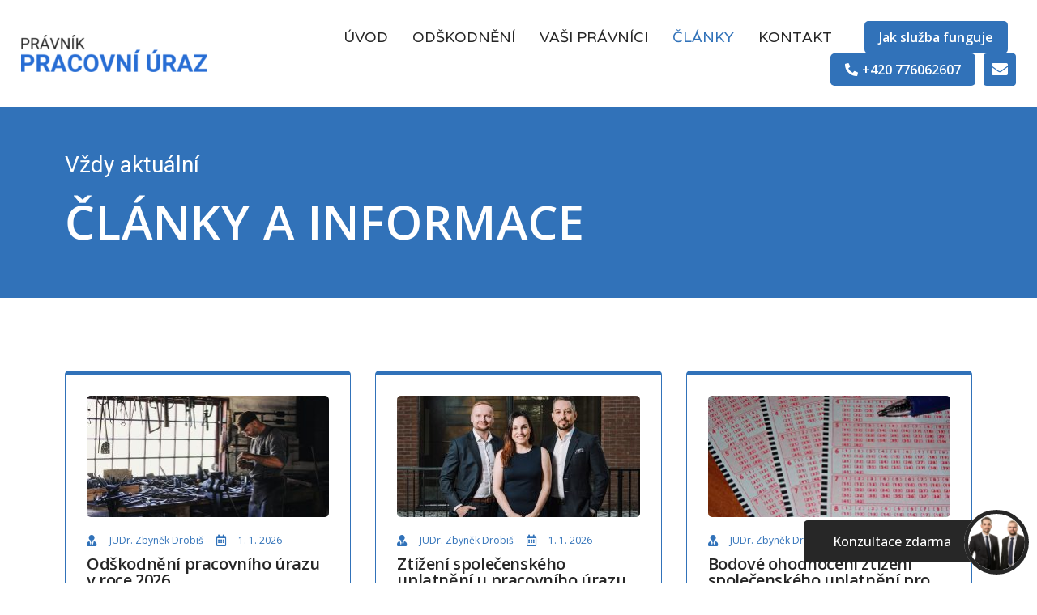

--- FILE ---
content_type: text/html; charset=UTF-8
request_url: https://pravnikpracovniuraz.cz/clanky/
body_size: 23053
content:
<!doctype html>
<html lang="cs" prefix="og: https://ogp.me/ns#">
<head><meta charset="UTF-8"><script>if(navigator.userAgent.match(/MSIE|Internet Explorer/i)||navigator.userAgent.match(/Trident\/7\..*?rv:11/i)){var href=document.location.href;if(!href.match(/[?&]nowprocket/)){if(href.indexOf("?")==-1){if(href.indexOf("#")==-1){document.location.href=href+"?nowprocket=1"}else{document.location.href=href.replace("#","?nowprocket=1#")}}else{if(href.indexOf("#")==-1){document.location.href=href+"&nowprocket=1"}else{document.location.href=href.replace("#","&nowprocket=1#")}}}}</script><script>class RocketLazyLoadScripts{constructor(){this.v="1.2.3",this.triggerEvents=["keydown","mousedown","mousemove","touchmove","touchstart","touchend","wheel"],this.userEventHandler=this._triggerListener.bind(this),this.touchStartHandler=this._onTouchStart.bind(this),this.touchMoveHandler=this._onTouchMove.bind(this),this.touchEndHandler=this._onTouchEnd.bind(this),this.clickHandler=this._onClick.bind(this),this.interceptedClicks=[],window.addEventListener("pageshow",t=>{this.persisted=t.persisted}),window.addEventListener("DOMContentLoaded",()=>{this._preconnect3rdParties()}),this.delayedScripts={normal:[],async:[],defer:[]},this.trash=[],this.allJQueries=[]}_addUserInteractionListener(t){if(document.hidden){t._triggerListener();return}this.triggerEvents.forEach(e=>window.addEventListener(e,t.userEventHandler,{passive:!0})),window.addEventListener("touchstart",t.touchStartHandler,{passive:!0}),window.addEventListener("mousedown",t.touchStartHandler),document.addEventListener("visibilitychange",t.userEventHandler)}_removeUserInteractionListener(){this.triggerEvents.forEach(t=>window.removeEventListener(t,this.userEventHandler,{passive:!0})),document.removeEventListener("visibilitychange",this.userEventHandler)}_onTouchStart(t){"HTML"!==t.target.tagName&&(window.addEventListener("touchend",this.touchEndHandler),window.addEventListener("mouseup",this.touchEndHandler),window.addEventListener("touchmove",this.touchMoveHandler,{passive:!0}),window.addEventListener("mousemove",this.touchMoveHandler),t.target.addEventListener("click",this.clickHandler),this._renameDOMAttribute(t.target,"onclick","rocket-onclick"),this._pendingClickStarted())}_onTouchMove(t){window.removeEventListener("touchend",this.touchEndHandler),window.removeEventListener("mouseup",this.touchEndHandler),window.removeEventListener("touchmove",this.touchMoveHandler,{passive:!0}),window.removeEventListener("mousemove",this.touchMoveHandler),t.target.removeEventListener("click",this.clickHandler),this._renameDOMAttribute(t.target,"rocket-onclick","onclick"),this._pendingClickFinished()}_onTouchEnd(t){window.removeEventListener("touchend",this.touchEndHandler),window.removeEventListener("mouseup",this.touchEndHandler),window.removeEventListener("touchmove",this.touchMoveHandler,{passive:!0}),window.removeEventListener("mousemove",this.touchMoveHandler)}_onClick(t){t.target.removeEventListener("click",this.clickHandler),this._renameDOMAttribute(t.target,"rocket-onclick","onclick"),this.interceptedClicks.push(t),t.preventDefault(),t.stopPropagation(),t.stopImmediatePropagation(),this._pendingClickFinished()}_replayClicks(){window.removeEventListener("touchstart",this.touchStartHandler,{passive:!0}),window.removeEventListener("mousedown",this.touchStartHandler),this.interceptedClicks.forEach(t=>{t.target.dispatchEvent(new MouseEvent("click",{view:t.view,bubbles:!0,cancelable:!0}))})}_waitForPendingClicks(){return new Promise(t=>{this._isClickPending?this._pendingClickFinished=t:t()})}_pendingClickStarted(){this._isClickPending=!0}_pendingClickFinished(){this._isClickPending=!1}_renameDOMAttribute(t,e,r){t.hasAttribute&&t.hasAttribute(e)&&(event.target.setAttribute(r,event.target.getAttribute(e)),event.target.removeAttribute(e))}_triggerListener(){this._removeUserInteractionListener(this),"loading"===document.readyState?document.addEventListener("DOMContentLoaded",this._loadEverythingNow.bind(this)):this._loadEverythingNow()}_preconnect3rdParties(){let t=[];document.querySelectorAll("script[type=rocketlazyloadscript]").forEach(e=>{if(e.hasAttribute("src")){let r=new URL(e.src).origin;r!==location.origin&&t.push({src:r,crossOrigin:e.crossOrigin||"module"===e.getAttribute("data-rocket-type")})}}),t=[...new Map(t.map(t=>[JSON.stringify(t),t])).values()],this._batchInjectResourceHints(t,"preconnect")}async _loadEverythingNow(){this.lastBreath=Date.now(),this._delayEventListeners(this),this._delayJQueryReady(this),this._handleDocumentWrite(),this._registerAllDelayedScripts(),this._preloadAllScripts(),await this._loadScriptsFromList(this.delayedScripts.normal),await this._loadScriptsFromList(this.delayedScripts.defer),await this._loadScriptsFromList(this.delayedScripts.async);try{await this._triggerDOMContentLoaded(),await this._triggerWindowLoad()}catch(t){console.error(t)}window.dispatchEvent(new Event("rocket-allScriptsLoaded")),this._waitForPendingClicks().then(()=>{this._replayClicks()}),this._emptyTrash()}_registerAllDelayedScripts(){document.querySelectorAll("script[type=rocketlazyloadscript]").forEach(t=>{t.hasAttribute("data-rocket-src")?t.hasAttribute("async")&&!1!==t.async?this.delayedScripts.async.push(t):t.hasAttribute("defer")&&!1!==t.defer||"module"===t.getAttribute("data-rocket-type")?this.delayedScripts.defer.push(t):this.delayedScripts.normal.push(t):this.delayedScripts.normal.push(t)})}async _transformScript(t){return new Promise((await this._littleBreath(),navigator.userAgent.indexOf("Firefox/")>0||""===navigator.vendor)?e=>{let r=document.createElement("script");[...t.attributes].forEach(t=>{let e=t.nodeName;"type"!==e&&("data-rocket-type"===e&&(e="type"),"data-rocket-src"===e&&(e="src"),r.setAttribute(e,t.nodeValue))}),t.text&&(r.text=t.text),r.hasAttribute("src")?(r.addEventListener("load",e),r.addEventListener("error",e)):(r.text=t.text,e());try{t.parentNode.replaceChild(r,t)}catch(i){e()}}:async e=>{function r(){t.setAttribute("data-rocket-status","failed"),e()}try{let i=t.getAttribute("data-rocket-type"),n=t.getAttribute("data-rocket-src");t.text,i?(t.type=i,t.removeAttribute("data-rocket-type")):t.removeAttribute("type"),t.addEventListener("load",function r(){t.setAttribute("data-rocket-status","executed"),e()}),t.addEventListener("error",r),n?(t.removeAttribute("data-rocket-src"),t.src=n):t.src="data:text/javascript;base64,"+window.btoa(unescape(encodeURIComponent(t.text)))}catch(s){r()}})}async _loadScriptsFromList(t){let e=t.shift();return e&&e.isConnected?(await this._transformScript(e),this._loadScriptsFromList(t)):Promise.resolve()}_preloadAllScripts(){this._batchInjectResourceHints([...this.delayedScripts.normal,...this.delayedScripts.defer,...this.delayedScripts.async],"preload")}_batchInjectResourceHints(t,e){var r=document.createDocumentFragment();t.forEach(t=>{let i=t.getAttribute&&t.getAttribute("data-rocket-src")||t.src;if(i){let n=document.createElement("link");n.href=i,n.rel=e,"preconnect"!==e&&(n.as="script"),t.getAttribute&&"module"===t.getAttribute("data-rocket-type")&&(n.crossOrigin=!0),t.crossOrigin&&(n.crossOrigin=t.crossOrigin),t.integrity&&(n.integrity=t.integrity),r.appendChild(n),this.trash.push(n)}}),document.head.appendChild(r)}_delayEventListeners(t){let e={};function r(t,r){!function t(r){!e[r]&&(e[r]={originalFunctions:{add:r.addEventListener,remove:r.removeEventListener},eventsToRewrite:[]},r.addEventListener=function(){arguments[0]=i(arguments[0]),e[r].originalFunctions.add.apply(r,arguments)},r.removeEventListener=function(){arguments[0]=i(arguments[0]),e[r].originalFunctions.remove.apply(r,arguments)});function i(t){return e[r].eventsToRewrite.indexOf(t)>=0?"rocket-"+t:t}}(t),e[t].eventsToRewrite.push(r)}function i(t,e){let r=t[e];Object.defineProperty(t,e,{get:()=>r||function(){},set(i){t["rocket"+e]=r=i}})}r(document,"DOMContentLoaded"),r(window,"DOMContentLoaded"),r(window,"load"),r(window,"pageshow"),r(document,"readystatechange"),i(document,"onreadystatechange"),i(window,"onload"),i(window,"onpageshow")}_delayJQueryReady(t){let e;function r(r){if(r&&r.fn&&!t.allJQueries.includes(r)){r.fn.ready=r.fn.init.prototype.ready=function(e){return t.domReadyFired?e.bind(document)(r):document.addEventListener("rocket-DOMContentLoaded",()=>e.bind(document)(r)),r([])};let i=r.fn.on;r.fn.on=r.fn.init.prototype.on=function(){if(this[0]===window){function t(t){return t.split(" ").map(t=>"load"===t||0===t.indexOf("load.")?"rocket-jquery-load":t).join(" ")}"string"==typeof arguments[0]||arguments[0]instanceof String?arguments[0]=t(arguments[0]):"object"==typeof arguments[0]&&Object.keys(arguments[0]).forEach(e=>{let r=arguments[0][e];delete arguments[0][e],arguments[0][t(e)]=r})}return i.apply(this,arguments),this},t.allJQueries.push(r)}e=r}r(window.jQuery),Object.defineProperty(window,"jQuery",{get:()=>e,set(t){r(t)}})}async _triggerDOMContentLoaded(){this.domReadyFired=!0,await this._littleBreath(),document.dispatchEvent(new Event("rocket-DOMContentLoaded")),await this._littleBreath(),window.dispatchEvent(new Event("rocket-DOMContentLoaded")),await this._littleBreath(),document.dispatchEvent(new Event("rocket-readystatechange")),await this._littleBreath(),document.rocketonreadystatechange&&document.rocketonreadystatechange()}async _triggerWindowLoad(){await this._littleBreath(),window.dispatchEvent(new Event("rocket-load")),await this._littleBreath(),window.rocketonload&&window.rocketonload(),await this._littleBreath(),this.allJQueries.forEach(t=>t(window).trigger("rocket-jquery-load")),await this._littleBreath();let t=new Event("rocket-pageshow");t.persisted=this.persisted,window.dispatchEvent(t),await this._littleBreath(),window.rocketonpageshow&&window.rocketonpageshow({persisted:this.persisted})}_handleDocumentWrite(){let t=new Map;document.write=document.writeln=function(e){let r=document.currentScript;r||console.error("WPRocket unable to document.write this: "+e);let i=document.createRange(),n=r.parentElement,s=t.get(r);void 0===s&&(s=r.nextSibling,t.set(r,s));let a=document.createDocumentFragment();i.setStart(a,0),a.appendChild(i.createContextualFragment(e)),n.insertBefore(a,s)}}async _littleBreath(){Date.now()-this.lastBreath>45&&(await this._requestAnimFrame(),this.lastBreath=Date.now())}async _requestAnimFrame(){return document.hidden?new Promise(t=>setTimeout(t)):new Promise(t=>requestAnimationFrame(t))}_emptyTrash(){this.trash.forEach(t=>t.remove())}static run(){let t=new RocketLazyLoadScripts;t._addUserInteractionListener(t)}}RocketLazyLoadScripts.run();</script>
	
	<meta name="viewport" content="width=device-width, initial-scale=1">
	<link rel="profile" href="https://gmpg.org/xfn/11">
	
<!-- Optimalizace pro vyhledávače podle Rank Math - https://rankmath.com/ -->
<title>Články | Právník Pracovní Úraz</title><link rel="preload" as="style" href="https://fonts.googleapis.com/css?family=Open%20Sans%3A100%2C100italic%2C200%2C200italic%2C300%2C300italic%2C400%2C400italic%2C500%2C500italic%2C600%2C600italic%2C700%2C700italic%2C800%2C800italic%2C900%2C900italic%7CRoboto%3A100%2C100italic%2C200%2C200italic%2C300%2C300italic%2C400%2C400italic%2C500%2C500italic%2C600%2C600italic%2C700%2C700italic%2C800%2C800italic%2C900%2C900italic%7CVarela%3A100%2C100italic%2C200%2C200italic%2C300%2C300italic%2C400%2C400italic%2C500%2C500italic%2C600%2C600italic%2C700%2C700italic%2C800%2C800italic%2C900%2C900italic&#038;subset=latin-ext&#038;display=swap" /><link rel="stylesheet" href="https://fonts.googleapis.com/css?family=Open%20Sans%3A100%2C100italic%2C200%2C200italic%2C300%2C300italic%2C400%2C400italic%2C500%2C500italic%2C600%2C600italic%2C700%2C700italic%2C800%2C800italic%2C900%2C900italic%7CRoboto%3A100%2C100italic%2C200%2C200italic%2C300%2C300italic%2C400%2C400italic%2C500%2C500italic%2C600%2C600italic%2C700%2C700italic%2C800%2C800italic%2C900%2C900italic%7CVarela%3A100%2C100italic%2C200%2C200italic%2C300%2C300italic%2C400%2C400italic%2C500%2C500italic%2C600%2C600italic%2C700%2C700italic%2C800%2C800italic%2C900%2C900italic&#038;subset=latin-ext&#038;display=swap" media="print" onload="this.media='all'" /><noscript><link rel="stylesheet" href="https://fonts.googleapis.com/css?family=Open%20Sans%3A100%2C100italic%2C200%2C200italic%2C300%2C300italic%2C400%2C400italic%2C500%2C500italic%2C600%2C600italic%2C700%2C700italic%2C800%2C800italic%2C900%2C900italic%7CRoboto%3A100%2C100italic%2C200%2C200italic%2C300%2C300italic%2C400%2C400italic%2C500%2C500italic%2C600%2C600italic%2C700%2C700italic%2C800%2C800italic%2C900%2C900italic%7CVarela%3A100%2C100italic%2C200%2C200italic%2C300%2C300italic%2C400%2C400italic%2C500%2C500italic%2C600%2C600italic%2C700%2C700italic%2C800%2C800italic%2C900%2C900italic&#038;subset=latin-ext&#038;display=swap" /></noscript><link rel="stylesheet" href="https://pravnikpracovniuraz.cz/wp-content/cache/min/1/c8842f8b0dbf9fb41d11dce940a54e86.css" media="all" data-minify="1" />
<meta name="description" content="Pokud si nejste jistí, které řešení potřebujete nebo máte naopak jasno, můžete se nám ozvat pomocí tlačítka nezávazná konzultace nebo nám přímo napsat"/>
<meta name="robots" content="follow, index, max-snippet:-1, max-video-preview:-1, max-image-preview:large"/>
<link rel="canonical" href="https://pravnikpracovniuraz.cz/clanky/" />
<meta property="og:locale" content="cs_CZ" />
<meta property="og:type" content="article" />
<meta property="og:title" content="Články | Právník Pracovní Úraz" />
<meta property="og:description" content="Pokud si nejste jistí, které řešení potřebujete nebo máte naopak jasno, můžete se nám ozvat pomocí tlačítka nezávazná konzultace nebo nám přímo napsat" />
<meta property="og:url" content="https://pravnikpracovniuraz.cz/clanky/" />
<meta property="og:site_name" content="Právník Pracovní Úraz" />
<meta property="og:updated_time" content="2021-07-28T17:55:28+02:00" />
<meta property="article:published_time" content="2021-07-19T21:50:11+02:00" />
<meta property="article:modified_time" content="2021-07-28T17:55:28+02:00" />
<meta name="twitter:card" content="summary_large_image" />
<meta name="twitter:title" content="Články | Právník Pracovní Úraz" />
<meta name="twitter:description" content="Pokud si nejste jistí, které řešení potřebujete nebo máte naopak jasno, můžete se nám ozvat pomocí tlačítka nezávazná konzultace nebo nám přímo napsat" />
<meta name="twitter:label1" content="Doba čtení" />
<meta name="twitter:data1" content="Méně než minuta" />
<script type="application/ld+json" class="rank-math-schema">{"@context":"https://schema.org","@graph":[{"@type":["Person","Organization"],"@id":"https://pravnikpracovniuraz.cz/#person","name":"Pr\u00e1vn\u00edk Pracovn\u00ed \u00daraz","logo":{"@type":"ImageObject","@id":"https://pravnikpracovniuraz.cz/#logo","url":"https://pravnikpracovniuraz.cz/wp-content/uploads/2021/07/ppu-logo-150x115.png","contentUrl":"https://pravnikpracovniuraz.cz/wp-content/uploads/2021/07/ppu-logo-150x115.png","caption":"Pr\u00e1vn\u00edk Pracovn\u00ed \u00daraz","inLanguage":"cs"},"image":{"@type":"ImageObject","@id":"https://pravnikpracovniuraz.cz/#logo","url":"https://pravnikpracovniuraz.cz/wp-content/uploads/2021/07/ppu-logo-150x115.png","contentUrl":"https://pravnikpracovniuraz.cz/wp-content/uploads/2021/07/ppu-logo-150x115.png","caption":"Pr\u00e1vn\u00edk Pracovn\u00ed \u00daraz","inLanguage":"cs"}},{"@type":"WebSite","@id":"https://pravnikpracovniuraz.cz/#website","url":"https://pravnikpracovniuraz.cz","name":"Pr\u00e1vn\u00edk Pracovn\u00ed \u00daraz","publisher":{"@id":"https://pravnikpracovniuraz.cz/#person"},"inLanguage":"cs"},{"@type":"WebPage","@id":"https://pravnikpracovniuraz.cz/clanky/#webpage","url":"https://pravnikpracovniuraz.cz/clanky/","name":"\u010cl\u00e1nky | Pr\u00e1vn\u00edk Pracovn\u00ed \u00daraz","datePublished":"2021-07-19T21:50:11+02:00","dateModified":"2021-07-28T17:55:28+02:00","isPartOf":{"@id":"https://pravnikpracovniuraz.cz/#website"},"inLanguage":"cs"},{"@type":"Person","@id":"https://pravnikpracovniuraz.cz/clanky/#author","name":"jandrabek","image":{"@type":"ImageObject","@id":"https://secure.gravatar.com/avatar/776a97d3d82275107585f05ed114cc33b565118f357a08c4576bb103b5dbf4ac?s=96&amp;d=mm&amp;r=g","url":"https://secure.gravatar.com/avatar/776a97d3d82275107585f05ed114cc33b565118f357a08c4576bb103b5dbf4ac?s=96&amp;d=mm&amp;r=g","caption":"jandrabek","inLanguage":"cs"},"sameAs":["https://pravnikpracovniuraz.cz"]},{"@type":"Article","headline":"\u010cl\u00e1nky | Pr\u00e1vn\u00edk Pracovn\u00ed \u00daraz","datePublished":"2021-07-19T21:50:11+02:00","dateModified":"2021-07-28T17:55:28+02:00","author":{"@id":"https://pravnikpracovniuraz.cz/clanky/#author","name":"jandrabek"},"publisher":{"@id":"https://pravnikpracovniuraz.cz/#person"},"description":"Pokud si nejste jist\u00ed, kter\u00e9 \u0159e\u0161en\u00ed pot\u0159ebujete nebo m\u00e1te naopak jasno, m\u016f\u017eete se n\u00e1m ozvat pomoc\u00ed tla\u010d\u00edtka nez\u00e1vazn\u00e1 konzultace nebo n\u00e1m p\u0159\u00edmo napsat","name":"\u010cl\u00e1nky | Pr\u00e1vn\u00edk Pracovn\u00ed \u00daraz","@id":"https://pravnikpracovniuraz.cz/clanky/#richSnippet","isPartOf":{"@id":"https://pravnikpracovniuraz.cz/clanky/#webpage"},"inLanguage":"cs","mainEntityOfPage":{"@id":"https://pravnikpracovniuraz.cz/clanky/#webpage"}}]}</script>
<!-- /Rank Math WordPress SEO plugin -->

<link rel='dns-prefetch' href='//www.googletagmanager.com' />
<link href='https://fonts.gstatic.com' crossorigin rel='preconnect' />
<link rel="alternate" type="application/rss+xml" title="Právník Pracovní Úraz &raquo; RSS zdroj" href="https://pravnikpracovniuraz.cz/feed/" />
<link rel="alternate" title="oEmbed (JSON)" type="application/json+oembed" href="https://pravnikpracovniuraz.cz/wp-json/oembed/1.0/embed?url=https%3A%2F%2Fpravnikpracovniuraz.cz%2Fclanky%2F" />
<link rel="alternate" title="oEmbed (XML)" type="text/xml+oembed" href="https://pravnikpracovniuraz.cz/wp-json/oembed/1.0/embed?url=https%3A%2F%2Fpravnikpracovniuraz.cz%2Fclanky%2F&#038;format=xml" />
<style id='wp-img-auto-sizes-contain-inline-css'>
img:is([sizes=auto i],[sizes^="auto," i]){contain-intrinsic-size:3000px 1500px}
/*# sourceURL=wp-img-auto-sizes-contain-inline-css */
</style>
<style id='wp-emoji-styles-inline-css'>

	img.wp-smiley, img.emoji {
		display: inline !important;
		border: none !important;
		box-shadow: none !important;
		height: 1em !important;
		width: 1em !important;
		margin: 0 0.07em !important;
		vertical-align: -0.1em !important;
		background: none !important;
		padding: 0 !important;
	}
/*# sourceURL=wp-emoji-styles-inline-css */
</style>










<link rel='stylesheet' id='elementor-post-13-css' href='https://pravnikpracovniuraz.cz/wp-content/uploads/elementor/css/post-13.css?ver=1709716861' media='all' />

<link rel='stylesheet' id='elementor-global-css' href='https://pravnikpracovniuraz.cz/wp-content/uploads/elementor/css/global.css?ver=1709716861' media='all' />
<link rel='stylesheet' id='elementor-post-208-css' href='https://pravnikpracovniuraz.cz/wp-content/uploads/elementor/css/post-208.css?ver=1709717171' media='all' />
<link rel='stylesheet' id='elementor-post-38-css' href='https://pravnikpracovniuraz.cz/wp-content/uploads/elementor/css/post-38.css?ver=1709716861' media='all' />
<link rel='stylesheet' id='elementor-post-40-css' href='https://pravnikpracovniuraz.cz/wp-content/uploads/elementor/css/post-40.css?ver=1709716861' media='all' />

<link rel='stylesheet' id='elementor-post-48-css' href='https://pravnikpracovniuraz.cz/wp-content/uploads/elementor/css/post-48.css?ver=1627418170' media='all' />
<link rel='stylesheet' id='elementor-post-52-css' href='https://pravnikpracovniuraz.cz/wp-content/uploads/elementor/css/post-52.css?ver=1627501928' media='all' />
<link rel='stylesheet' id='elementor-post-54-css' href='https://pravnikpracovniuraz.cz/wp-content/uploads/elementor/css/post-54.css?ver=1627416793' media='all' />



<link rel="preconnect" href="https://fonts.gstatic.com/" crossorigin><script type="rocketlazyloadscript" data-rocket-src="https://pravnikpracovniuraz.cz/wp-includes/js/jquery/jquery.min.js?ver=3.7.1" id="jquery-core-js" defer></script>
<script type="rocketlazyloadscript" data-rocket-src="https://pravnikpracovniuraz.cz/wp-includes/js/jquery/jquery-migrate.min.js?ver=3.4.1" id="jquery-migrate-js" defer></script>
<script type="rocketlazyloadscript" data-rocket-src="https://pravnikpracovniuraz.cz/wp-content/plugins/wp-user-avatar/assets/flatpickr/flatpickr.min.js?ver=4.15.2" id="ppress-flatpickr-js" defer></script>
<script type="rocketlazyloadscript" data-rocket-src="https://pravnikpracovniuraz.cz/wp-content/plugins/wp-user-avatar/assets/select2/select2.min.js?ver=4.15.2" id="ppress-select2-js" defer></script>
<script type="rocketlazyloadscript" defer="defer" data-rocket-src="https://pravnikpracovniuraz.cz/wp-content/plugins/widget-google-reviews/assets/js/public-main.js?ver=3.6.1" id="grw-public-main-js-js"></script>
<script id="ecs_ajax_load-js-extra">
var ecs_ajax_params = {"ajaxurl":"https://pravnikpracovniuraz.cz/wp-admin/admin-ajax.php","posts":"{\"page\":0,\"pagename\":\"clanky\",\"error\":\"\",\"m\":\"\",\"p\":0,\"post_parent\":\"\",\"subpost\":\"\",\"subpost_id\":\"\",\"attachment\":\"\",\"attachment_id\":0,\"name\":\"clanky\",\"page_id\":0,\"second\":\"\",\"minute\":\"\",\"hour\":\"\",\"day\":0,\"monthnum\":0,\"year\":0,\"w\":0,\"category_name\":\"\",\"tag\":\"\",\"cat\":\"\",\"tag_id\":\"\",\"author\":\"\",\"author_name\":\"\",\"feed\":\"\",\"tb\":\"\",\"paged\":0,\"meta_key\":\"\",\"meta_value\":\"\",\"preview\":\"\",\"s\":\"\",\"sentence\":\"\",\"title\":\"\",\"fields\":\"all\",\"menu_order\":\"\",\"embed\":\"\",\"category__in\":[],\"category__not_in\":[],\"category__and\":[],\"post__in\":[],\"post__not_in\":[],\"post_name__in\":[],\"tag__in\":[],\"tag__not_in\":[],\"tag__and\":[],\"tag_slug__in\":[],\"tag_slug__and\":[],\"post_parent__in\":[],\"post_parent__not_in\":[],\"author__in\":[],\"author__not_in\":[],\"search_columns\":[],\"post_type\":[\"post\",\"page\",\"e-landing-page\"],\"ignore_sticky_posts\":false,\"suppress_filters\":false,\"cache_results\":true,\"update_post_term_cache\":true,\"update_menu_item_cache\":false,\"lazy_load_term_meta\":true,\"update_post_meta_cache\":true,\"posts_per_page\":10,\"nopaging\":false,\"comments_per_page\":\"50\",\"no_found_rows\":false,\"order\":\"DESC\"}"};
//# sourceURL=ecs_ajax_load-js-extra
</script>
<script type="rocketlazyloadscript" data-rocket-src="https://pravnikpracovniuraz.cz/wp-content/plugins/ele-custom-skin/assets/js/ecs_ajax_pagination.js?ver=3.1.7" id="ecs_ajax_load-js" defer></script>
<script type="rocketlazyloadscript" data-rocket-src="https://pravnikpracovniuraz.cz/wp-content/plugins/ele-custom-skin/assets/js/ecs.js?ver=3.1.7" id="ecs-script-js" defer></script>
<link rel="https://api.w.org/" href="https://pravnikpracovniuraz.cz/wp-json/" /><link rel="alternate" title="JSON" type="application/json" href="https://pravnikpracovniuraz.cz/wp-json/wp/v2/pages/208" /><link rel="EditURI" type="application/rsd+xml" title="RSD" href="https://pravnikpracovniuraz.cz/xmlrpc.php?rsd" />

<link rel='shortlink' href='https://pravnikpracovniuraz.cz/?p=208' />
     <script type="rocketlazyloadscript">
    window.dataLayer = window.dataLayer || [];
    function gtag() {
        dataLayer.push(arguments);
    }
    gtag("consent", "default", {
        ad_storage: "denied",
        ad_user_data: "denied", 
        ad_personalization: "denied",
        analytics_storage: "denied",
        functionality_storage: "denied",
        personalization_storage: "denied",
        security_storage: "granted",
        wait_for_update: 2000,
    });
    gtag("set", "ads_data_redaction", true);
    gtag("set", "url_passthrough", true);
</script>
       <script type="rocketlazyloadscript" data-rocket-type="text/javascript" data-rocket-src="https://c.seznam.cz/js/rc.js" defer></script>
<script type="rocketlazyloadscript">
var conversionConf = {
  id: 100172725,
  value: null
};
if (window.rc && window.rc.conversionHit) {
  window.rc.conversionHit(conversionConf);
}
</script>
  <meta name="generator" content="Site Kit by Google 1.121.0" /><script type="rocketlazyloadscript" data-rocket-type="text/javascript">
(function(url){
	if(/(?:Chrome\/26\.0\.1410\.63 Safari\/537\.31|WordfenceTestMonBot)/.test(navigator.userAgent)){ return; }
	var addEvent = function(evt, handler) {
		if (window.addEventListener) {
			document.addEventListener(evt, handler, false);
		} else if (window.attachEvent) {
			document.attachEvent('on' + evt, handler);
		}
	};
	var removeEvent = function(evt, handler) {
		if (window.removeEventListener) {
			document.removeEventListener(evt, handler, false);
		} else if (window.detachEvent) {
			document.detachEvent('on' + evt, handler);
		}
	};
	var evts = 'contextmenu dblclick drag dragend dragenter dragleave dragover dragstart drop keydown keypress keyup mousedown mousemove mouseout mouseover mouseup mousewheel scroll'.split(' ');
	var logHuman = function() {
		if (window.wfLogHumanRan) { return; }
		window.wfLogHumanRan = true;
		var wfscr = document.createElement('script');
		wfscr.type = 'text/javascript';
		wfscr.async = true;
		wfscr.src = url + '&r=' + Math.random();
		(document.getElementsByTagName('head')[0]||document.getElementsByTagName('body')[0]).appendChild(wfscr);
		for (var i = 0; i < evts.length; i++) {
			removeEvent(evts[i], logHuman);
		}
	};
	for (var i = 0; i < evts.length; i++) {
		addEvent(evts[i], logHuman);
	}
})('//pravnikpracovniuraz.cz/?wordfence_lh=1&hid=8C5CF5B83511462BD7F6806D84639C0E');
</script><meta name="generator" content="Elementor 3.19.4; features: e_optimized_assets_loading, additional_custom_breakpoints, block_editor_assets_optimize, e_image_loading_optimization; settings: css_print_method-external, google_font-enabled, font_display-auto">
<script type="rocketlazyloadscript" data-rocket-type='text/javascript'>
  window.smartlook||(function(d) {
    var o=smartlook=function(){ o.api.push(arguments)},h=d.getElementsByTagName('head')[0];
    var c=d.createElement('script');o.api=new Array();c.async=true;c.type='text/javascript';
    c.charset='utf-8';c.src='https://rec.smartlook.com/recorder.js';h.appendChild(c);
    })(document);
    smartlook('init', '6579d41b5546e9dbba6ce450c1ce6f8e32fd9c37');
</script>

<!-- Google Tag Manager snippet added by Site Kit -->
<script type="rocketlazyloadscript">
			( function( w, d, s, l, i ) {
				w[l] = w[l] || [];
				w[l].push( {'gtm.start': new Date().getTime(), event: 'gtm.js'} );
				var f = d.getElementsByTagName( s )[0],
					j = d.createElement( s ), dl = l != 'dataLayer' ? '&l=' + l : '';
				j.async = true;
				j.src = 'https://www.googletagmanager.com/gtm.js?id=' + i + dl;
				f.parentNode.insertBefore( j, f );
			} )( window, document, 'script', 'dataLayer', 'GTM-PJ5ZPSR' );
			
</script>

<!-- End Google Tag Manager snippet added by Site Kit -->
<link rel="icon" href="https://pravnikpracovniuraz.cz/wp-content/uploads/2021/07/ppuicon.png" sizes="32x32" />
<link rel="icon" href="https://pravnikpracovniuraz.cz/wp-content/uploads/2021/07/ppuicon.png" sizes="192x192" />
<link rel="apple-touch-icon" href="https://pravnikpracovniuraz.cz/wp-content/uploads/2021/07/ppuicon.png" />
<meta name="msapplication-TileImage" content="https://pravnikpracovniuraz.cz/wp-content/uploads/2021/07/ppuicon.png" />
<style id='global-styles-inline-css'>
:root{--wp--preset--aspect-ratio--square: 1;--wp--preset--aspect-ratio--4-3: 4/3;--wp--preset--aspect-ratio--3-4: 3/4;--wp--preset--aspect-ratio--3-2: 3/2;--wp--preset--aspect-ratio--2-3: 2/3;--wp--preset--aspect-ratio--16-9: 16/9;--wp--preset--aspect-ratio--9-16: 9/16;--wp--preset--color--black: #000000;--wp--preset--color--cyan-bluish-gray: #abb8c3;--wp--preset--color--white: #ffffff;--wp--preset--color--pale-pink: #f78da7;--wp--preset--color--vivid-red: #cf2e2e;--wp--preset--color--luminous-vivid-orange: #ff6900;--wp--preset--color--luminous-vivid-amber: #fcb900;--wp--preset--color--light-green-cyan: #7bdcb5;--wp--preset--color--vivid-green-cyan: #00d084;--wp--preset--color--pale-cyan-blue: #8ed1fc;--wp--preset--color--vivid-cyan-blue: #0693e3;--wp--preset--color--vivid-purple: #9b51e0;--wp--preset--gradient--vivid-cyan-blue-to-vivid-purple: linear-gradient(135deg,rgb(6,147,227) 0%,rgb(155,81,224) 100%);--wp--preset--gradient--light-green-cyan-to-vivid-green-cyan: linear-gradient(135deg,rgb(122,220,180) 0%,rgb(0,208,130) 100%);--wp--preset--gradient--luminous-vivid-amber-to-luminous-vivid-orange: linear-gradient(135deg,rgb(252,185,0) 0%,rgb(255,105,0) 100%);--wp--preset--gradient--luminous-vivid-orange-to-vivid-red: linear-gradient(135deg,rgb(255,105,0) 0%,rgb(207,46,46) 100%);--wp--preset--gradient--very-light-gray-to-cyan-bluish-gray: linear-gradient(135deg,rgb(238,238,238) 0%,rgb(169,184,195) 100%);--wp--preset--gradient--cool-to-warm-spectrum: linear-gradient(135deg,rgb(74,234,220) 0%,rgb(151,120,209) 20%,rgb(207,42,186) 40%,rgb(238,44,130) 60%,rgb(251,105,98) 80%,rgb(254,248,76) 100%);--wp--preset--gradient--blush-light-purple: linear-gradient(135deg,rgb(255,206,236) 0%,rgb(152,150,240) 100%);--wp--preset--gradient--blush-bordeaux: linear-gradient(135deg,rgb(254,205,165) 0%,rgb(254,45,45) 50%,rgb(107,0,62) 100%);--wp--preset--gradient--luminous-dusk: linear-gradient(135deg,rgb(255,203,112) 0%,rgb(199,81,192) 50%,rgb(65,88,208) 100%);--wp--preset--gradient--pale-ocean: linear-gradient(135deg,rgb(255,245,203) 0%,rgb(182,227,212) 50%,rgb(51,167,181) 100%);--wp--preset--gradient--electric-grass: linear-gradient(135deg,rgb(202,248,128) 0%,rgb(113,206,126) 100%);--wp--preset--gradient--midnight: linear-gradient(135deg,rgb(2,3,129) 0%,rgb(40,116,252) 100%);--wp--preset--font-size--small: 13px;--wp--preset--font-size--medium: 20px;--wp--preset--font-size--large: 36px;--wp--preset--font-size--x-large: 42px;--wp--preset--spacing--20: 0.44rem;--wp--preset--spacing--30: 0.67rem;--wp--preset--spacing--40: 1rem;--wp--preset--spacing--50: 1.5rem;--wp--preset--spacing--60: 2.25rem;--wp--preset--spacing--70: 3.38rem;--wp--preset--spacing--80: 5.06rem;--wp--preset--shadow--natural: 6px 6px 9px rgba(0, 0, 0, 0.2);--wp--preset--shadow--deep: 12px 12px 50px rgba(0, 0, 0, 0.4);--wp--preset--shadow--sharp: 6px 6px 0px rgba(0, 0, 0, 0.2);--wp--preset--shadow--outlined: 6px 6px 0px -3px rgb(255, 255, 255), 6px 6px rgb(0, 0, 0);--wp--preset--shadow--crisp: 6px 6px 0px rgb(0, 0, 0);}:root { --wp--style--global--content-size: 800px;--wp--style--global--wide-size: 1200px; }:where(body) { margin: 0; }.wp-site-blocks > .alignleft { float: left; margin-right: 2em; }.wp-site-blocks > .alignright { float: right; margin-left: 2em; }.wp-site-blocks > .aligncenter { justify-content: center; margin-left: auto; margin-right: auto; }:where(.wp-site-blocks) > * { margin-block-start: 24px; margin-block-end: 0; }:where(.wp-site-blocks) > :first-child { margin-block-start: 0; }:where(.wp-site-blocks) > :last-child { margin-block-end: 0; }:root { --wp--style--block-gap: 24px; }:root :where(.is-layout-flow) > :first-child{margin-block-start: 0;}:root :where(.is-layout-flow) > :last-child{margin-block-end: 0;}:root :where(.is-layout-flow) > *{margin-block-start: 24px;margin-block-end: 0;}:root :where(.is-layout-constrained) > :first-child{margin-block-start: 0;}:root :where(.is-layout-constrained) > :last-child{margin-block-end: 0;}:root :where(.is-layout-constrained) > *{margin-block-start: 24px;margin-block-end: 0;}:root :where(.is-layout-flex){gap: 24px;}:root :where(.is-layout-grid){gap: 24px;}.is-layout-flow > .alignleft{float: left;margin-inline-start: 0;margin-inline-end: 2em;}.is-layout-flow > .alignright{float: right;margin-inline-start: 2em;margin-inline-end: 0;}.is-layout-flow > .aligncenter{margin-left: auto !important;margin-right: auto !important;}.is-layout-constrained > .alignleft{float: left;margin-inline-start: 0;margin-inline-end: 2em;}.is-layout-constrained > .alignright{float: right;margin-inline-start: 2em;margin-inline-end: 0;}.is-layout-constrained > .aligncenter{margin-left: auto !important;margin-right: auto !important;}.is-layout-constrained > :where(:not(.alignleft):not(.alignright):not(.alignfull)){max-width: var(--wp--style--global--content-size);margin-left: auto !important;margin-right: auto !important;}.is-layout-constrained > .alignwide{max-width: var(--wp--style--global--wide-size);}body .is-layout-flex{display: flex;}.is-layout-flex{flex-wrap: wrap;align-items: center;}.is-layout-flex > :is(*, div){margin: 0;}body .is-layout-grid{display: grid;}.is-layout-grid > :is(*, div){margin: 0;}body{padding-top: 0px;padding-right: 0px;padding-bottom: 0px;padding-left: 0px;}a:where(:not(.wp-element-button)){text-decoration: underline;}:root :where(.wp-element-button, .wp-block-button__link){background-color: #32373c;border-width: 0;color: #fff;font-family: inherit;font-size: inherit;font-style: inherit;font-weight: inherit;letter-spacing: inherit;line-height: inherit;padding-top: calc(0.667em + 2px);padding-right: calc(1.333em + 2px);padding-bottom: calc(0.667em + 2px);padding-left: calc(1.333em + 2px);text-decoration: none;text-transform: inherit;}.has-black-color{color: var(--wp--preset--color--black) !important;}.has-cyan-bluish-gray-color{color: var(--wp--preset--color--cyan-bluish-gray) !important;}.has-white-color{color: var(--wp--preset--color--white) !important;}.has-pale-pink-color{color: var(--wp--preset--color--pale-pink) !important;}.has-vivid-red-color{color: var(--wp--preset--color--vivid-red) !important;}.has-luminous-vivid-orange-color{color: var(--wp--preset--color--luminous-vivid-orange) !important;}.has-luminous-vivid-amber-color{color: var(--wp--preset--color--luminous-vivid-amber) !important;}.has-light-green-cyan-color{color: var(--wp--preset--color--light-green-cyan) !important;}.has-vivid-green-cyan-color{color: var(--wp--preset--color--vivid-green-cyan) !important;}.has-pale-cyan-blue-color{color: var(--wp--preset--color--pale-cyan-blue) !important;}.has-vivid-cyan-blue-color{color: var(--wp--preset--color--vivid-cyan-blue) !important;}.has-vivid-purple-color{color: var(--wp--preset--color--vivid-purple) !important;}.has-black-background-color{background-color: var(--wp--preset--color--black) !important;}.has-cyan-bluish-gray-background-color{background-color: var(--wp--preset--color--cyan-bluish-gray) !important;}.has-white-background-color{background-color: var(--wp--preset--color--white) !important;}.has-pale-pink-background-color{background-color: var(--wp--preset--color--pale-pink) !important;}.has-vivid-red-background-color{background-color: var(--wp--preset--color--vivid-red) !important;}.has-luminous-vivid-orange-background-color{background-color: var(--wp--preset--color--luminous-vivid-orange) !important;}.has-luminous-vivid-amber-background-color{background-color: var(--wp--preset--color--luminous-vivid-amber) !important;}.has-light-green-cyan-background-color{background-color: var(--wp--preset--color--light-green-cyan) !important;}.has-vivid-green-cyan-background-color{background-color: var(--wp--preset--color--vivid-green-cyan) !important;}.has-pale-cyan-blue-background-color{background-color: var(--wp--preset--color--pale-cyan-blue) !important;}.has-vivid-cyan-blue-background-color{background-color: var(--wp--preset--color--vivid-cyan-blue) !important;}.has-vivid-purple-background-color{background-color: var(--wp--preset--color--vivid-purple) !important;}.has-black-border-color{border-color: var(--wp--preset--color--black) !important;}.has-cyan-bluish-gray-border-color{border-color: var(--wp--preset--color--cyan-bluish-gray) !important;}.has-white-border-color{border-color: var(--wp--preset--color--white) !important;}.has-pale-pink-border-color{border-color: var(--wp--preset--color--pale-pink) !important;}.has-vivid-red-border-color{border-color: var(--wp--preset--color--vivid-red) !important;}.has-luminous-vivid-orange-border-color{border-color: var(--wp--preset--color--luminous-vivid-orange) !important;}.has-luminous-vivid-amber-border-color{border-color: var(--wp--preset--color--luminous-vivid-amber) !important;}.has-light-green-cyan-border-color{border-color: var(--wp--preset--color--light-green-cyan) !important;}.has-vivid-green-cyan-border-color{border-color: var(--wp--preset--color--vivid-green-cyan) !important;}.has-pale-cyan-blue-border-color{border-color: var(--wp--preset--color--pale-cyan-blue) !important;}.has-vivid-cyan-blue-border-color{border-color: var(--wp--preset--color--vivid-cyan-blue) !important;}.has-vivid-purple-border-color{border-color: var(--wp--preset--color--vivid-purple) !important;}.has-vivid-cyan-blue-to-vivid-purple-gradient-background{background: var(--wp--preset--gradient--vivid-cyan-blue-to-vivid-purple) !important;}.has-light-green-cyan-to-vivid-green-cyan-gradient-background{background: var(--wp--preset--gradient--light-green-cyan-to-vivid-green-cyan) !important;}.has-luminous-vivid-amber-to-luminous-vivid-orange-gradient-background{background: var(--wp--preset--gradient--luminous-vivid-amber-to-luminous-vivid-orange) !important;}.has-luminous-vivid-orange-to-vivid-red-gradient-background{background: var(--wp--preset--gradient--luminous-vivid-orange-to-vivid-red) !important;}.has-very-light-gray-to-cyan-bluish-gray-gradient-background{background: var(--wp--preset--gradient--very-light-gray-to-cyan-bluish-gray) !important;}.has-cool-to-warm-spectrum-gradient-background{background: var(--wp--preset--gradient--cool-to-warm-spectrum) !important;}.has-blush-light-purple-gradient-background{background: var(--wp--preset--gradient--blush-light-purple) !important;}.has-blush-bordeaux-gradient-background{background: var(--wp--preset--gradient--blush-bordeaux) !important;}.has-luminous-dusk-gradient-background{background: var(--wp--preset--gradient--luminous-dusk) !important;}.has-pale-ocean-gradient-background{background: var(--wp--preset--gradient--pale-ocean) !important;}.has-electric-grass-gradient-background{background: var(--wp--preset--gradient--electric-grass) !important;}.has-midnight-gradient-background{background: var(--wp--preset--gradient--midnight) !important;}.has-small-font-size{font-size: var(--wp--preset--font-size--small) !important;}.has-medium-font-size{font-size: var(--wp--preset--font-size--medium) !important;}.has-large-font-size{font-size: var(--wp--preset--font-size--large) !important;}.has-x-large-font-size{font-size: var(--wp--preset--font-size--x-large) !important;}
/*# sourceURL=global-styles-inline-css */
</style>
<link rel='stylesheet' id='elementor-post-63-css' href='https://pravnikpracovniuraz.cz/wp-content/uploads/elementor/css/post-63.css?ver=1709716862' media='all' />

</head>
<body class="wp-singular page-template page-template-elementor_header_footer page page-id-208 wp-custom-logo wp-embed-responsive wp-theme-hello-elementor hello-elementor-default elementor-default elementor-template-full-width elementor-kit-13 elementor-page elementor-page-208">

		<!-- Google Tag Manager (noscript) snippet added by Site Kit -->
		<noscript>
			<iframe src="https://www.googletagmanager.com/ns.html?id=GTM-PJ5ZPSR" height="0" width="0" style="display:none;visibility:hidden"></iframe>
		</noscript>
		<!-- End Google Tag Manager (noscript) snippet added by Site Kit -->
		
<a class="skip-link screen-reader-text" href="#content">Přejít k obsahu</a>

		<div data-elementor-type="header" data-elementor-id="38" class="elementor elementor-38 elementor-location-header" data-elementor-post-type="elementor_library">
					<section class="elementor-section elementor-top-section elementor-element elementor-element-11d0f5ac elementor-section-full_width elementor-section-content-middle elementor-section-height-default elementor-section-height-default" data-id="11d0f5ac" data-element_type="section" data-settings="{&quot;background_background&quot;:&quot;classic&quot;,&quot;sticky&quot;:&quot;top&quot;,&quot;sticky_on&quot;:[&quot;desktop&quot;,&quot;tablet&quot;,&quot;mobile&quot;],&quot;sticky_offset&quot;:0,&quot;sticky_effects_offset&quot;:0}">
						<div class="elementor-container elementor-column-gap-default">
					<div class="elementor-column elementor-col-50 elementor-top-column elementor-element elementor-element-3ef4f7a7" data-id="3ef4f7a7" data-element_type="column">
			<div class="elementor-widget-wrap elementor-element-populated">
						<div class="elementor-element elementor-element-755e2910 elementor-widget elementor-widget-theme-site-logo elementor-widget-image" data-id="755e2910" data-element_type="widget" data-widget_type="theme-site-logo.default">
				<div class="elementor-widget-container">
									<a href="https://pravnikpracovniuraz.cz">
			<img width="300" height="60" src="https://pravnikpracovniuraz.cz/wp-content/uploads/2021/07/ppu-logo-300x60.png" class="attachment-medium size-medium wp-image-296" alt="" srcset="https://pravnikpracovniuraz.cz/wp-content/uploads/2021/07/ppu-logo-300x60.png 300w, https://pravnikpracovniuraz.cz/wp-content/uploads/2021/07/ppu-logo.png 576w" sizes="(max-width: 300px) 100vw, 300px" />				</a>
									</div>
				</div>
					</div>
		</div>
				<div class="elementor-column elementor-col-50 elementor-top-column elementor-element elementor-element-11e11ee6" data-id="11e11ee6" data-element_type="column">
			<div class="elementor-widget-wrap elementor-element-populated">
						<div class="elementor-element elementor-element-9fd076a elementor-nav-menu__align-end elementor-nav-menu--stretch elementor-widget__width-auto elementor-nav-menu--dropdown-tablet elementor-nav-menu__text-align-aside elementor-nav-menu--toggle elementor-nav-menu--burger elementor-widget elementor-widget-nav-menu" data-id="9fd076a" data-element_type="widget" data-settings="{&quot;full_width&quot;:&quot;stretch&quot;,&quot;layout&quot;:&quot;horizontal&quot;,&quot;submenu_icon&quot;:{&quot;value&quot;:&quot;&lt;i class=\&quot;fas fa-caret-down\&quot;&gt;&lt;\/i&gt;&quot;,&quot;library&quot;:&quot;fa-solid&quot;},&quot;toggle&quot;:&quot;burger&quot;}" data-widget_type="nav-menu.default">
				<div class="elementor-widget-container">
						<nav class="elementor-nav-menu--main elementor-nav-menu__container elementor-nav-menu--layout-horizontal e--pointer-text e--animation-float">
				<ul id="menu-1-9fd076a" class="elementor-nav-menu"><li class="menu-item menu-item-type-post_type menu-item-object-page menu-item-home menu-item-193"><a href="https://pravnikpracovniuraz.cz/" class="elementor-item">Úvod</a></li>
<li class="menu-item menu-item-type-post_type menu-item-object-page menu-item-242"><a href="https://pravnikpracovniuraz.cz/odskodneni-za-pracovni-uraz/" class="elementor-item">Odškodnění</a></li>
<li class="menu-item menu-item-type-post_type menu-item-object-page menu-item-263"><a href="https://pravnikpracovniuraz.cz/vasi-pravnici/" class="elementor-item">Vaši právníci</a></li>
<li class="menu-item menu-item-type-post_type menu-item-object-page current-menu-item page_item page-item-208 current_page_item menu-item-211"><a href="https://pravnikpracovniuraz.cz/clanky/" aria-current="page" class="elementor-item elementor-item-active">Články</a></li>
<li class="menu-item menu-item-type-post_type menu-item-object-page menu-item-212"><a href="https://pravnikpracovniuraz.cz/kontakt/" class="elementor-item">Kontakt</a></li>
</ul>			</nav>
					<div class="elementor-menu-toggle" role="button" tabindex="0" aria-label="Menu Toggle" aria-expanded="false">
			<i aria-hidden="true" role="presentation" class="elementor-menu-toggle__icon--open eicon-menu-bar"></i><i aria-hidden="true" role="presentation" class="elementor-menu-toggle__icon--close eicon-close"></i>			<span class="elementor-screen-only">Menu</span>
		</div>
					<nav class="elementor-nav-menu--dropdown elementor-nav-menu__container" aria-hidden="true">
				<ul id="menu-2-9fd076a" class="elementor-nav-menu"><li class="menu-item menu-item-type-post_type menu-item-object-page menu-item-home menu-item-193"><a href="https://pravnikpracovniuraz.cz/" class="elementor-item" tabindex="-1">Úvod</a></li>
<li class="menu-item menu-item-type-post_type menu-item-object-page menu-item-242"><a href="https://pravnikpracovniuraz.cz/odskodneni-za-pracovni-uraz/" class="elementor-item" tabindex="-1">Odškodnění</a></li>
<li class="menu-item menu-item-type-post_type menu-item-object-page menu-item-263"><a href="https://pravnikpracovniuraz.cz/vasi-pravnici/" class="elementor-item" tabindex="-1">Vaši právníci</a></li>
<li class="menu-item menu-item-type-post_type menu-item-object-page current-menu-item page_item page-item-208 current_page_item menu-item-211"><a href="https://pravnikpracovniuraz.cz/clanky/" aria-current="page" class="elementor-item elementor-item-active" tabindex="-1">Články</a></li>
<li class="menu-item menu-item-type-post_type menu-item-object-page menu-item-212"><a href="https://pravnikpracovniuraz.cz/kontakt/" class="elementor-item" tabindex="-1">Kontakt</a></li>
</ul>			</nav>
				</div>
				</div>
				<div class="elementor-element elementor-element-40121e23 elementor-widget__width-auto elementor-widget elementor-widget-button" data-id="40121e23" data-element_type="widget" data-widget_type="button.default">
				<div class="elementor-widget-container">
					<div class="elementor-button-wrapper">
			<a class="elementor-button elementor-button-link elementor-size-sm" href="https://pravnikpracovniuraz.cz/jak-sluzba-funguje/">
						<span class="elementor-button-content-wrapper">
						<span class="elementor-button-text">Jak služba funguje</span>
		</span>
					</a>
		</div>
				</div>
				</div>
				<div class="elementor-element elementor-element-d37f51c elementor-widget__width-auto elementor-hidden-phone elementor-widget elementor-widget-button" data-id="d37f51c" data-element_type="widget" data-widget_type="button.default">
				<div class="elementor-widget-container">
					<div class="elementor-button-wrapper">
			<a class="elementor-button elementor-button-link elementor-size-sm" href="tel:+420%20776062607">
						<span class="elementor-button-content-wrapper">
						<span class="elementor-button-icon elementor-align-icon-left">
				<i aria-hidden="true" class="fas fa-phone-alt"></i>			</span>
						<span class="elementor-button-text">+420 776062607</span>
		</span>
					</a>
		</div>
				</div>
				</div>
				<div class="elementor-element elementor-element-831602c e-grid-align-right elementor-widget__width-auto elementor-shape-rounded elementor-grid-0 elementor-widget elementor-widget-social-icons" data-id="831602c" data-element_type="widget" data-widget_type="social-icons.default">
				<div class="elementor-widget-container">
					<div class="elementor-social-icons-wrapper elementor-grid">
							<span class="elementor-grid-item">
					<a class="elementor-icon elementor-social-icon elementor-social-icon-envelope elementor-repeater-item-78ddcef" href="#elementor-action%3Aaction%3Dpopup%3Aopen%26settings%3DeyJpZCI6IjYzIiwidG9nZ2xlIjp0cnVlfQ%3D%3D">
						<span class="elementor-screen-only">Envelope</span>
						<i class="fas fa-envelope"></i>					</a>
				</span>
					</div>
				</div>
				</div>
					</div>
		</div>
					</div>
		</section>
				</div>
				<div data-elementor-type="wp-page" data-elementor-id="208" class="elementor elementor-208" data-elementor-post-type="page">
						<section class="elementor-section elementor-top-section elementor-element elementor-element-553d9ecb elementor-section-boxed elementor-section-height-default elementor-section-height-default" data-id="553d9ecb" data-element_type="section" data-settings="{&quot;background_background&quot;:&quot;classic&quot;}">
						<div class="elementor-container elementor-column-gap-default">
					<div class="elementor-column elementor-col-100 elementor-top-column elementor-element elementor-element-5798365c" data-id="5798365c" data-element_type="column">
			<div class="elementor-widget-wrap elementor-element-populated">
						<div class="elementor-element elementor-element-8697c3c elementor-widget elementor-widget-heading" data-id="8697c3c" data-element_type="widget" data-widget_type="heading.default">
				<div class="elementor-widget-container">
			<h2 class="elementor-heading-title elementor-size-default">Vždy aktuální</h2>		</div>
				</div>
				<div class="elementor-element elementor-element-73ff0cbb elementor-widget elementor-widget-heading" data-id="73ff0cbb" data-element_type="widget" data-widget_type="heading.default">
				<div class="elementor-widget-container">
			<h1 class="elementor-heading-title elementor-size-default">Články a informace</h1>		</div>
				</div>
					</div>
		</div>
					</div>
		</section>
				<section class="elementor-section elementor-top-section elementor-element elementor-element-1bf4daca elementor-section-boxed elementor-section-height-default elementor-section-height-default" data-id="1bf4daca" data-element_type="section">
						<div class="elementor-container elementor-column-gap-default">
					<div class="elementor-column elementor-col-100 elementor-top-column elementor-element elementor-element-2a446d73" data-id="2a446d73" data-element_type="column">
			<div class="elementor-widget-wrap elementor-element-populated">
						<div class="elementor-element elementor-element-3e508ede elementor-posts--thumbnail-top elementor-grid-3 elementor-grid-tablet-2 elementor-grid-mobile-1 elementor-widget elementor-widget-posts" data-id="3e508ede" data-element_type="widget" data-settings="{&quot;custom_columns&quot;:&quot;3&quot;,&quot;custom_columns_tablet&quot;:&quot;2&quot;,&quot;custom_columns_mobile&quot;:&quot;1&quot;,&quot;custom_row_gap&quot;:{&quot;unit&quot;:&quot;px&quot;,&quot;size&quot;:35,&quot;sizes&quot;:[]},&quot;custom_row_gap_tablet&quot;:{&quot;unit&quot;:&quot;px&quot;,&quot;size&quot;:&quot;&quot;,&quot;sizes&quot;:[]},&quot;custom_row_gap_mobile&quot;:{&quot;unit&quot;:&quot;px&quot;,&quot;size&quot;:&quot;&quot;,&quot;sizes&quot;:[]}}" data-widget_type="posts.custom">
				<div class="elementor-widget-container">
			      <div class="ecs-posts elementor-posts-container elementor-posts   elementor-grid elementor-posts--skin-custom" data-settings="{&quot;current_page&quot;:1,&quot;max_num_pages&quot;:&quot;5&quot;,&quot;load_method&quot;:&quot;loadmore&quot;,&quot;widget_id&quot;:&quot;3e508ede&quot;,&quot;post_id&quot;:208,&quot;theme_id&quot;:208,&quot;change_url&quot;:&quot;true&quot;,&quot;reinit_js&quot;:&quot;true&quot;}">
      		<article id="post-1913" class="elementor-post elementor-grid-item ecs-post-loop post-1913 post type-post status-publish format-standard has-post-thumbnail hentry category-nezarazene">
				<div data-elementor-type="loop" data-elementor-id="52" class="elementor elementor-52 post-1913 post type-post status-publish format-standard has-post-thumbnail hentry category-nezarazene" data-elementor-post-type="elementor_library">
					<section class="elementor-section elementor-top-section elementor-element elementor-element-9254ae7 elementor-section-full_width elementor-section-height-default elementor-section-height-default" data-id="9254ae7" data-element_type="section" data-settings="{&quot;background_background&quot;:&quot;classic&quot;}">
						<div class="elementor-container elementor-column-gap-default">
					<div class="elementor-column elementor-col-100 elementor-top-column elementor-element elementor-element-289f5019" data-id="289f5019" data-element_type="column">
			<div class="elementor-widget-wrap elementor-element-populated">
						<div class="elementor-element elementor-element-69dcff25 elementor-widget elementor-widget-image" data-id="69dcff25" data-element_type="widget" data-widget_type="image.default">
				<div class="elementor-widget-container">
														<a href="https://pravnikpracovniuraz.cz/odskodneni-pracovniho-urazu-2026/">
							<img fetchpriority="high" decoding="async" width="300" height="200" src="https://pravnikpracovniuraz.cz/wp-content/uploads/2025/12/adult-1866533_1280-300x200.jpg" class="attachment-medium size-medium wp-image-1914" alt="odškodnění pracovního úrazu" srcset="https://pravnikpracovniuraz.cz/wp-content/uploads/2025/12/adult-1866533_1280-300x200.jpg 300w, https://pravnikpracovniuraz.cz/wp-content/uploads/2025/12/adult-1866533_1280-1024x682.jpg 1024w, https://pravnikpracovniuraz.cz/wp-content/uploads/2025/12/adult-1866533_1280-768x511.jpg 768w, https://pravnikpracovniuraz.cz/wp-content/uploads/2025/12/adult-1866533_1280.jpg 1280w" sizes="(max-width: 300px) 100vw, 300px" />								</a>
													</div>
				</div>
				<div class="elementor-element elementor-element-6ecd4701 elementor-icon-list--layout-inline elementor-align-left elementor-list-item-link-full_width elementor-widget elementor-widget-icon-list" data-id="6ecd4701" data-element_type="widget" data-widget_type="icon-list.default">
				<div class="elementor-widget-container">
					<ul class="elementor-icon-list-items elementor-inline-items">
							<li class="elementor-icon-list-item elementor-inline-item">
											<span class="elementor-icon-list-icon">
							<i aria-hidden="true" class="fas fa-user-tie"></i>						</span>
										<span class="elementor-icon-list-text">JUDr. Zbyněk Drobiš</span>
									</li>
								<li class="elementor-icon-list-item elementor-inline-item">
											<span class="elementor-icon-list-icon">
							<i aria-hidden="true" class="far fa-calendar-alt"></i>						</span>
										<span class="elementor-icon-list-text">1. 1. 2026</span>
									</li>
						</ul>
				</div>
				</div>
				<div class="elementor-element elementor-element-bcb4ea7 elementor-widget elementor-widget-heading" data-id="bcb4ea7" data-element_type="widget" data-widget_type="heading.default">
				<div class="elementor-widget-container">
			<h3 class="elementor-heading-title elementor-size-default"><a href="https://pravnikpracovniuraz.cz/odskodneni-pracovniho-urazu-2026/">Odškodnění pracovního úrazu v roce 2026</a></h3>		</div>
				</div>
				<div class="elementor-element elementor-element-30cbc51b elementor-widget elementor-widget-theme-post-excerpt" data-id="30cbc51b" data-element_type="widget" data-widget_type="theme-post-excerpt.default">
				<div class="elementor-widget-container">
			Byli jste zraněni při pracovním úraze? Poradíme, jak získat finanční kompenzaci v letošním roce.		</div>
				</div>
				<div class="elementor-element elementor-element-677b4bae elementor-widget elementor-widget-button" data-id="677b4bae" data-element_type="widget" data-widget_type="button.default">
				<div class="elementor-widget-container">
					<div class="elementor-button-wrapper">
			<a class="elementor-button elementor-button-link elementor-size-sm" href="https://pravnikpracovniuraz.cz/odskodneni-pracovniho-urazu-2026/">
						<span class="elementor-button-content-wrapper">
						<span class="elementor-button-text">Přečíst článek</span>
		</span>
					</a>
		</div>
				</div>
				</div>
					</div>
		</div>
					</div>
		</section>
				</div>
				</article>
				<article id="post-1922" class="elementor-post elementor-grid-item ecs-post-loop post-1922 post type-post status-publish format-standard has-post-thumbnail hentry category-nezarazene">
				<div data-elementor-type="loop" data-elementor-id="52" class="elementor elementor-52 post-1922 post type-post status-publish format-standard has-post-thumbnail hentry category-nezarazene" data-elementor-post-type="elementor_library">
					<section class="elementor-section elementor-top-section elementor-element elementor-element-9254ae7 elementor-section-full_width elementor-section-height-default elementor-section-height-default" data-id="9254ae7" data-element_type="section" data-settings="{&quot;background_background&quot;:&quot;classic&quot;}">
						<div class="elementor-container elementor-column-gap-default">
					<div class="elementor-column elementor-col-100 elementor-top-column elementor-element elementor-element-289f5019" data-id="289f5019" data-element_type="column">
			<div class="elementor-widget-wrap elementor-element-populated">
						<div class="elementor-element elementor-element-69dcff25 elementor-widget elementor-widget-image" data-id="69dcff25" data-element_type="widget" data-widget_type="image.default">
				<div class="elementor-widget-container">
														<a href="https://pravnikpracovniuraz.cz/ztizeni-spolecenskeho-uplatneni-u-pracovniho-urazu-2026/">
							<img decoding="async" width="300" height="200" src="https://pravnikpracovniuraz.cz/wp-content/uploads/2025/12/DSCF9268-300x200.jpg" class="attachment-medium size-medium wp-image-1924" alt="ztížení společenského uplatnění u pracovního úrazu" srcset="https://pravnikpracovniuraz.cz/wp-content/uploads/2025/12/DSCF9268-300x200.jpg 300w, https://pravnikpracovniuraz.cz/wp-content/uploads/2025/12/DSCF9268-1024x683.jpg 1024w, https://pravnikpracovniuraz.cz/wp-content/uploads/2025/12/DSCF9268-768x512.jpg 768w, https://pravnikpracovniuraz.cz/wp-content/uploads/2025/12/DSCF9268-1536x1024.jpg 1536w, https://pravnikpracovniuraz.cz/wp-content/uploads/2025/12/DSCF9268-2048x1365.jpg 2048w" sizes="(max-width: 300px) 100vw, 300px" />								</a>
													</div>
				</div>
				<div class="elementor-element elementor-element-6ecd4701 elementor-icon-list--layout-inline elementor-align-left elementor-list-item-link-full_width elementor-widget elementor-widget-icon-list" data-id="6ecd4701" data-element_type="widget" data-widget_type="icon-list.default">
				<div class="elementor-widget-container">
					<ul class="elementor-icon-list-items elementor-inline-items">
							<li class="elementor-icon-list-item elementor-inline-item">
											<span class="elementor-icon-list-icon">
							<i aria-hidden="true" class="fas fa-user-tie"></i>						</span>
										<span class="elementor-icon-list-text">JUDr. Zbyněk Drobiš</span>
									</li>
								<li class="elementor-icon-list-item elementor-inline-item">
											<span class="elementor-icon-list-icon">
							<i aria-hidden="true" class="far fa-calendar-alt"></i>						</span>
										<span class="elementor-icon-list-text">1. 1. 2026</span>
									</li>
						</ul>
				</div>
				</div>
				<div class="elementor-element elementor-element-bcb4ea7 elementor-widget elementor-widget-heading" data-id="bcb4ea7" data-element_type="widget" data-widget_type="heading.default">
				<div class="elementor-widget-container">
			<h3 class="elementor-heading-title elementor-size-default"><a href="https://pravnikpracovniuraz.cz/ztizeni-spolecenskeho-uplatneni-u-pracovniho-urazu-2026/">Ztížení společenského uplatnění u pracovního úrazu 2026</a></h3>		</div>
				</div>
				<div class="elementor-element elementor-element-30cbc51b elementor-widget elementor-widget-theme-post-excerpt" data-id="30cbc51b" data-element_type="widget" data-widget_type="theme-post-excerpt.default">
				<div class="elementor-widget-container">
			Řešíte trvalé následky pracovního úrazu? Tak to potřebujete výpočet ztížení společenského uplatnění.		</div>
				</div>
				<div class="elementor-element elementor-element-677b4bae elementor-widget elementor-widget-button" data-id="677b4bae" data-element_type="widget" data-widget_type="button.default">
				<div class="elementor-widget-container">
					<div class="elementor-button-wrapper">
			<a class="elementor-button elementor-button-link elementor-size-sm" href="https://pravnikpracovniuraz.cz/ztizeni-spolecenskeho-uplatneni-u-pracovniho-urazu-2026/">
						<span class="elementor-button-content-wrapper">
						<span class="elementor-button-text">Přečíst článek</span>
		</span>
					</a>
		</div>
				</div>
				</div>
					</div>
		</div>
					</div>
		</section>
				</div>
				</article>
				<article id="post-1904" class="elementor-post elementor-grid-item ecs-post-loop post-1904 post type-post status-publish format-standard has-post-thumbnail hentry category-nezarazene">
				<div data-elementor-type="loop" data-elementor-id="52" class="elementor elementor-52 post-1904 post type-post status-publish format-standard has-post-thumbnail hentry category-nezarazene" data-elementor-post-type="elementor_library">
					<section class="elementor-section elementor-top-section elementor-element elementor-element-9254ae7 elementor-section-full_width elementor-section-height-default elementor-section-height-default" data-id="9254ae7" data-element_type="section" data-settings="{&quot;background_background&quot;:&quot;classic&quot;}">
						<div class="elementor-container elementor-column-gap-default">
					<div class="elementor-column elementor-col-100 elementor-top-column elementor-element elementor-element-289f5019" data-id="289f5019" data-element_type="column">
			<div class="elementor-widget-wrap elementor-element-populated">
						<div class="elementor-element elementor-element-69dcff25 elementor-widget elementor-widget-image" data-id="69dcff25" data-element_type="widget" data-widget_type="image.default">
				<div class="elementor-widget-container">
														<a href="https://pravnikpracovniuraz.cz/bodove-ohodnoceni-ztizeni-spolecenskeho-uplatneni-2026/">
							<img loading="lazy" decoding="async" width="300" height="225" src="https://pravnikpracovniuraz.cz/wp-content/uploads/2025/12/lotto-903328_1280-300x225.jpg" class="attachment-medium size-medium wp-image-1906" alt="bodové ohodnocení ztížení společenského uplatnění" srcset="https://pravnikpracovniuraz.cz/wp-content/uploads/2025/12/lotto-903328_1280-300x225.jpg 300w, https://pravnikpracovniuraz.cz/wp-content/uploads/2025/12/lotto-903328_1280-1024x768.jpg 1024w, https://pravnikpracovniuraz.cz/wp-content/uploads/2025/12/lotto-903328_1280-768x576.jpg 768w, https://pravnikpracovniuraz.cz/wp-content/uploads/2025/12/lotto-903328_1280.jpg 1280w" sizes="(max-width: 300px) 100vw, 300px" />								</a>
													</div>
				</div>
				<div class="elementor-element elementor-element-6ecd4701 elementor-icon-list--layout-inline elementor-align-left elementor-list-item-link-full_width elementor-widget elementor-widget-icon-list" data-id="6ecd4701" data-element_type="widget" data-widget_type="icon-list.default">
				<div class="elementor-widget-container">
					<ul class="elementor-icon-list-items elementor-inline-items">
							<li class="elementor-icon-list-item elementor-inline-item">
											<span class="elementor-icon-list-icon">
							<i aria-hidden="true" class="fas fa-user-tie"></i>						</span>
										<span class="elementor-icon-list-text">JUDr. Zbyněk Drobiš</span>
									</li>
								<li class="elementor-icon-list-item elementor-inline-item">
											<span class="elementor-icon-list-icon">
							<i aria-hidden="true" class="far fa-calendar-alt"></i>						</span>
										<span class="elementor-icon-list-text">1. 1. 2026</span>
									</li>
						</ul>
				</div>
				</div>
				<div class="elementor-element elementor-element-bcb4ea7 elementor-widget elementor-widget-heading" data-id="bcb4ea7" data-element_type="widget" data-widget_type="heading.default">
				<div class="elementor-widget-container">
			<h3 class="elementor-heading-title elementor-size-default"><a href="https://pravnikpracovniuraz.cz/bodove-ohodnoceni-ztizeni-spolecenskeho-uplatneni-2026/">Bodové ohodnocení ztížení společenského uplatnění pro rok 2026</a></h3>		</div>
				</div>
				<div class="elementor-element elementor-element-30cbc51b elementor-widget elementor-widget-theme-post-excerpt" data-id="30cbc51b" data-element_type="widget" data-widget_type="theme-post-excerpt.default">
				<div class="elementor-widget-container">
			Potřebuje zajistit odškodnění trvalých následků pracovního úrazu? Pak potřebujete správné bodové ohodnocení ztížení společenského uplatnění.		</div>
				</div>
				<div class="elementor-element elementor-element-677b4bae elementor-widget elementor-widget-button" data-id="677b4bae" data-element_type="widget" data-widget_type="button.default">
				<div class="elementor-widget-container">
					<div class="elementor-button-wrapper">
			<a class="elementor-button elementor-button-link elementor-size-sm" href="https://pravnikpracovniuraz.cz/bodove-ohodnoceni-ztizeni-spolecenskeho-uplatneni-2026/">
						<span class="elementor-button-content-wrapper">
						<span class="elementor-button-text">Přečíst článek</span>
		</span>
					</a>
		</div>
				</div>
				</div>
					</div>
		</div>
					</div>
		</section>
				</div>
				</article>
				<article id="post-1894" class="elementor-post elementor-grid-item ecs-post-loop post-1894 post type-post status-publish format-standard has-post-thumbnail hentry category-nezarazene">
				<div data-elementor-type="loop" data-elementor-id="52" class="elementor elementor-52 post-1894 post type-post status-publish format-standard has-post-thumbnail hentry category-nezarazene" data-elementor-post-type="elementor_library">
					<section class="elementor-section elementor-top-section elementor-element elementor-element-9254ae7 elementor-section-full_width elementor-section-height-default elementor-section-height-default" data-id="9254ae7" data-element_type="section" data-settings="{&quot;background_background&quot;:&quot;classic&quot;}">
						<div class="elementor-container elementor-column-gap-default">
					<div class="elementor-column elementor-col-100 elementor-top-column elementor-element elementor-element-289f5019" data-id="289f5019" data-element_type="column">
			<div class="elementor-widget-wrap elementor-element-populated">
						<div class="elementor-element elementor-element-69dcff25 elementor-widget elementor-widget-image" data-id="69dcff25" data-element_type="widget" data-widget_type="image.default">
				<div class="elementor-widget-container">
														<a href="https://pravnikpracovniuraz.cz/bodove-hodnoceni-pracovniho-urazu-2026/">
							<img loading="lazy" decoding="async" width="300" height="168" src="https://pravnikpracovniuraz.cz/wp-content/uploads/2025/12/knees-8941890_1280-300x168.jpg" class="attachment-medium size-medium wp-image-1896" alt="Bodové hodnocení pracovního úrazu 2026" srcset="https://pravnikpracovniuraz.cz/wp-content/uploads/2025/12/knees-8941890_1280-300x168.jpg 300w, https://pravnikpracovniuraz.cz/wp-content/uploads/2025/12/knees-8941890_1280-1024x574.jpg 1024w, https://pravnikpracovniuraz.cz/wp-content/uploads/2025/12/knees-8941890_1280-768x430.jpg 768w, https://pravnikpracovniuraz.cz/wp-content/uploads/2025/12/knees-8941890_1280.jpg 1280w" sizes="(max-width: 300px) 100vw, 300px" />								</a>
													</div>
				</div>
				<div class="elementor-element elementor-element-6ecd4701 elementor-icon-list--layout-inline elementor-align-left elementor-list-item-link-full_width elementor-widget elementor-widget-icon-list" data-id="6ecd4701" data-element_type="widget" data-widget_type="icon-list.default">
				<div class="elementor-widget-container">
					<ul class="elementor-icon-list-items elementor-inline-items">
							<li class="elementor-icon-list-item elementor-inline-item">
											<span class="elementor-icon-list-icon">
							<i aria-hidden="true" class="fas fa-user-tie"></i>						</span>
										<span class="elementor-icon-list-text">JUDr. Zbyněk Drobiš</span>
									</li>
								<li class="elementor-icon-list-item elementor-inline-item">
											<span class="elementor-icon-list-icon">
							<i aria-hidden="true" class="far fa-calendar-alt"></i>						</span>
										<span class="elementor-icon-list-text">1. 1. 2026</span>
									</li>
						</ul>
				</div>
				</div>
				<div class="elementor-element elementor-element-bcb4ea7 elementor-widget elementor-widget-heading" data-id="bcb4ea7" data-element_type="widget" data-widget_type="heading.default">
				<div class="elementor-widget-container">
			<h3 class="elementor-heading-title elementor-size-default"><a href="https://pravnikpracovniuraz.cz/bodove-hodnoceni-pracovniho-urazu-2026/">Bodové hodnocení pracovního úrazu v roce 2026</a></h3>		</div>
				</div>
				<div class="elementor-element elementor-element-30cbc51b elementor-widget elementor-widget-theme-post-excerpt" data-id="30cbc51b" data-element_type="widget" data-widget_type="theme-post-excerpt.default">
				<div class="elementor-widget-container">
			Pracovní úraz s sebou kromě zdravotních komplikací přináší i otázku finančního odškodnění. Jeho výše se stanovuje podle tzv. bodového hodnocení pracovního úrazu.		</div>
				</div>
				<div class="elementor-element elementor-element-677b4bae elementor-widget elementor-widget-button" data-id="677b4bae" data-element_type="widget" data-widget_type="button.default">
				<div class="elementor-widget-container">
					<div class="elementor-button-wrapper">
			<a class="elementor-button elementor-button-link elementor-size-sm" href="https://pravnikpracovniuraz.cz/bodove-hodnoceni-pracovniho-urazu-2026/">
						<span class="elementor-button-content-wrapper">
						<span class="elementor-button-text">Přečíst článek</span>
		</span>
					</a>
		</div>
				</div>
				</div>
					</div>
		</div>
					</div>
		</section>
				</div>
				</article>
				<article id="post-1878" class="elementor-post elementor-grid-item ecs-post-loop post-1878 post type-post status-publish format-standard has-post-thumbnail hentry category-nezarazene">
				<div data-elementor-type="loop" data-elementor-id="52" class="elementor elementor-52 post-1878 post type-post status-publish format-standard has-post-thumbnail hentry category-nezarazene" data-elementor-post-type="elementor_library">
					<section class="elementor-section elementor-top-section elementor-element elementor-element-9254ae7 elementor-section-full_width elementor-section-height-default elementor-section-height-default" data-id="9254ae7" data-element_type="section" data-settings="{&quot;background_background&quot;:&quot;classic&quot;}">
						<div class="elementor-container elementor-column-gap-default">
					<div class="elementor-column elementor-col-100 elementor-top-column elementor-element elementor-element-289f5019" data-id="289f5019" data-element_type="column">
			<div class="elementor-widget-wrap elementor-element-populated">
						<div class="elementor-element elementor-element-69dcff25 elementor-widget elementor-widget-image" data-id="69dcff25" data-element_type="widget" data-widget_type="image.default">
				<div class="elementor-widget-container">
														<a href="https://pravnikpracovniuraz.cz/pracovni-uraz-a-nahrada-mzdy/">
							<img loading="lazy" decoding="async" width="300" height="214" src="https://pravnikpracovniuraz.cz/wp-content/uploads/2025/10/money-4578079_1280-300x214.jpg" class="attachment-medium size-medium wp-image-1881" alt="pracovní úraz a náhrada mzdy" srcset="https://pravnikpracovniuraz.cz/wp-content/uploads/2025/10/money-4578079_1280-300x214.jpg 300w, https://pravnikpracovniuraz.cz/wp-content/uploads/2025/10/money-4578079_1280-1024x729.jpg 1024w, https://pravnikpracovniuraz.cz/wp-content/uploads/2025/10/money-4578079_1280-768x547.jpg 768w, https://pravnikpracovniuraz.cz/wp-content/uploads/2025/10/money-4578079_1280.jpg 1280w" sizes="(max-width: 300px) 100vw, 300px" />								</a>
													</div>
				</div>
				<div class="elementor-element elementor-element-6ecd4701 elementor-icon-list--layout-inline elementor-align-left elementor-list-item-link-full_width elementor-widget elementor-widget-icon-list" data-id="6ecd4701" data-element_type="widget" data-widget_type="icon-list.default">
				<div class="elementor-widget-container">
					<ul class="elementor-icon-list-items elementor-inline-items">
							<li class="elementor-icon-list-item elementor-inline-item">
											<span class="elementor-icon-list-icon">
							<i aria-hidden="true" class="fas fa-user-tie"></i>						</span>
										<span class="elementor-icon-list-text">JUDr. Zbyněk Drobiš</span>
									</li>
								<li class="elementor-icon-list-item elementor-inline-item">
											<span class="elementor-icon-list-icon">
							<i aria-hidden="true" class="far fa-calendar-alt"></i>						</span>
										<span class="elementor-icon-list-text">1. 11. 2025</span>
									</li>
						</ul>
				</div>
				</div>
				<div class="elementor-element elementor-element-bcb4ea7 elementor-widget elementor-widget-heading" data-id="bcb4ea7" data-element_type="widget" data-widget_type="heading.default">
				<div class="elementor-widget-container">
			<h3 class="elementor-heading-title elementor-size-default"><a href="https://pravnikpracovniuraz.cz/pracovni-uraz-a-nahrada-mzdy/">Pracovní úraz a náhrada mzdy</a></h3>		</div>
				</div>
				<div class="elementor-element elementor-element-30cbc51b elementor-widget elementor-widget-theme-post-excerpt" data-id="30cbc51b" data-element_type="widget" data-widget_type="theme-post-excerpt.default">
				<div class="elementor-widget-container">
			Odškodnění pracovního úrazu zahrnuje samozřejmě řešení ušlého výdělku. Věděli jste, že máte obvykle právo na pravidelné proplácení ztráty na výdělku?		</div>
				</div>
				<div class="elementor-element elementor-element-677b4bae elementor-widget elementor-widget-button" data-id="677b4bae" data-element_type="widget" data-widget_type="button.default">
				<div class="elementor-widget-container">
					<div class="elementor-button-wrapper">
			<a class="elementor-button elementor-button-link elementor-size-sm" href="https://pravnikpracovniuraz.cz/pracovni-uraz-a-nahrada-mzdy/">
						<span class="elementor-button-content-wrapper">
						<span class="elementor-button-text">Přečíst článek</span>
		</span>
					</a>
		</div>
				</div>
				</div>
					</div>
		</div>
					</div>
		</section>
				</div>
				</article>
				<article id="post-1869" class="elementor-post elementor-grid-item ecs-post-loop post-1869 post type-post status-publish format-standard has-post-thumbnail hentry category-nezarazene">
				<div data-elementor-type="loop" data-elementor-id="52" class="elementor elementor-52 post-1869 post type-post status-publish format-standard has-post-thumbnail hentry category-nezarazene" data-elementor-post-type="elementor_library">
					<section class="elementor-section elementor-top-section elementor-element elementor-element-9254ae7 elementor-section-full_width elementor-section-height-default elementor-section-height-default" data-id="9254ae7" data-element_type="section" data-settings="{&quot;background_background&quot;:&quot;classic&quot;}">
						<div class="elementor-container elementor-column-gap-default">
					<div class="elementor-column elementor-col-100 elementor-top-column elementor-element elementor-element-289f5019" data-id="289f5019" data-element_type="column">
			<div class="elementor-widget-wrap elementor-element-populated">
						<div class="elementor-element elementor-element-69dcff25 elementor-widget elementor-widget-image" data-id="69dcff25" data-element_type="widget" data-widget_type="image.default">
				<div class="elementor-widget-container">
														<a href="https://pravnikpracovniuraz.cz/kolik-dostanu-za-pracovni-uraz/">
							<img loading="lazy" decoding="async" width="300" height="199" src="https://pravnikpracovniuraz.cz/wp-content/uploads/2025/09/money-8033100_1280-300x199.jpg" class="attachment-medium size-medium wp-image-1866" alt="kolik dostanu za pracovní úraz" srcset="https://pravnikpracovniuraz.cz/wp-content/uploads/2025/09/money-8033100_1280-300x199.jpg 300w, https://pravnikpracovniuraz.cz/wp-content/uploads/2025/09/money-8033100_1280-1024x678.jpg 1024w, https://pravnikpracovniuraz.cz/wp-content/uploads/2025/09/money-8033100_1280-768x509.jpg 768w, https://pravnikpracovniuraz.cz/wp-content/uploads/2025/09/money-8033100_1280.jpg 1280w" sizes="(max-width: 300px) 100vw, 300px" />								</a>
													</div>
				</div>
				<div class="elementor-element elementor-element-6ecd4701 elementor-icon-list--layout-inline elementor-align-left elementor-list-item-link-full_width elementor-widget elementor-widget-icon-list" data-id="6ecd4701" data-element_type="widget" data-widget_type="icon-list.default">
				<div class="elementor-widget-container">
					<ul class="elementor-icon-list-items elementor-inline-items">
							<li class="elementor-icon-list-item elementor-inline-item">
											<span class="elementor-icon-list-icon">
							<i aria-hidden="true" class="fas fa-user-tie"></i>						</span>
										<span class="elementor-icon-list-text">JUDr. Zbyněk Drobiš</span>
									</li>
								<li class="elementor-icon-list-item elementor-inline-item">
											<span class="elementor-icon-list-icon">
							<i aria-hidden="true" class="far fa-calendar-alt"></i>						</span>
										<span class="elementor-icon-list-text">1. 10. 2025</span>
									</li>
						</ul>
				</div>
				</div>
				<div class="elementor-element elementor-element-bcb4ea7 elementor-widget elementor-widget-heading" data-id="bcb4ea7" data-element_type="widget" data-widget_type="heading.default">
				<div class="elementor-widget-container">
			<h3 class="elementor-heading-title elementor-size-default"><a href="https://pravnikpracovniuraz.cz/kolik-dostanu-za-pracovni-uraz/">Kolik dostanu za pracovní úraz</a></h3>		</div>
				</div>
				<div class="elementor-element elementor-element-30cbc51b elementor-widget elementor-widget-theme-post-excerpt" data-id="30cbc51b" data-element_type="widget" data-widget_type="theme-post-excerpt.default">
				<div class="elementor-widget-container">
			Jak na odškodnění pracovního úrazu? Využijte konzultaci zdarma s naším právníkem nebo si nejprve přečtěte tento článek.		</div>
				</div>
				<div class="elementor-element elementor-element-677b4bae elementor-widget elementor-widget-button" data-id="677b4bae" data-element_type="widget" data-widget_type="button.default">
				<div class="elementor-widget-container">
					<div class="elementor-button-wrapper">
			<a class="elementor-button elementor-button-link elementor-size-sm" href="https://pravnikpracovniuraz.cz/kolik-dostanu-za-pracovni-uraz/">
						<span class="elementor-button-content-wrapper">
						<span class="elementor-button-text">Přečíst článek</span>
		</span>
					</a>
		</div>
				</div>
				</div>
					</div>
		</div>
					</div>
		</section>
				</div>
				</article>
				<article id="post-1858" class="elementor-post elementor-grid-item ecs-post-loop post-1858 post type-post status-publish format-standard has-post-thumbnail hentry category-nezarazene">
				<div data-elementor-type="loop" data-elementor-id="52" class="elementor elementor-52 post-1858 post type-post status-publish format-standard has-post-thumbnail hentry category-nezarazene" data-elementor-post-type="elementor_library">
					<section class="elementor-section elementor-top-section elementor-element elementor-element-9254ae7 elementor-section-full_width elementor-section-height-default elementor-section-height-default" data-id="9254ae7" data-element_type="section" data-settings="{&quot;background_background&quot;:&quot;classic&quot;}">
						<div class="elementor-container elementor-column-gap-default">
					<div class="elementor-column elementor-col-100 elementor-top-column elementor-element elementor-element-289f5019" data-id="289f5019" data-element_type="column">
			<div class="elementor-widget-wrap elementor-element-populated">
						<div class="elementor-element elementor-element-69dcff25 elementor-widget elementor-widget-image" data-id="69dcff25" data-element_type="widget" data-widget_type="image.default">
				<div class="elementor-widget-container">
														<a href="https://pravnikpracovniuraz.cz/odstupne-pri-pracovnim-urazu/">
							<img loading="lazy" decoding="async" width="300" height="200" src="https://pravnikpracovniuraz.cz/wp-content/uploads/2025/08/money-2180330_1280-300x200.jpg" class="attachment-medium size-medium wp-image-1859" alt="Odstupné při pracovním úrazu" srcset="https://pravnikpracovniuraz.cz/wp-content/uploads/2025/08/money-2180330_1280-300x200.jpg 300w, https://pravnikpracovniuraz.cz/wp-content/uploads/2025/08/money-2180330_1280-1024x682.jpg 1024w, https://pravnikpracovniuraz.cz/wp-content/uploads/2025/08/money-2180330_1280-768x512.jpg 768w, https://pravnikpracovniuraz.cz/wp-content/uploads/2025/08/money-2180330_1280.jpg 1280w" sizes="(max-width: 300px) 100vw, 300px" />								</a>
													</div>
				</div>
				<div class="elementor-element elementor-element-6ecd4701 elementor-icon-list--layout-inline elementor-align-left elementor-list-item-link-full_width elementor-widget elementor-widget-icon-list" data-id="6ecd4701" data-element_type="widget" data-widget_type="icon-list.default">
				<div class="elementor-widget-container">
					<ul class="elementor-icon-list-items elementor-inline-items">
							<li class="elementor-icon-list-item elementor-inline-item">
											<span class="elementor-icon-list-icon">
							<i aria-hidden="true" class="fas fa-user-tie"></i>						</span>
										<span class="elementor-icon-list-text">JUDr. Zbyněk Drobiš</span>
									</li>
								<li class="elementor-icon-list-item elementor-inline-item">
											<span class="elementor-icon-list-icon">
							<i aria-hidden="true" class="far fa-calendar-alt"></i>						</span>
										<span class="elementor-icon-list-text">1. 9. 2025</span>
									</li>
						</ul>
				</div>
				</div>
				<div class="elementor-element elementor-element-bcb4ea7 elementor-widget elementor-widget-heading" data-id="bcb4ea7" data-element_type="widget" data-widget_type="heading.default">
				<div class="elementor-widget-container">
			<h3 class="elementor-heading-title elementor-size-default"><a href="https://pravnikpracovniuraz.cz/odstupne-pri-pracovnim-urazu/">Odstupné při pracovním úrazu</a></h3>		</div>
				</div>
				<div class="elementor-element elementor-element-30cbc51b elementor-widget elementor-widget-theme-post-excerpt" data-id="30cbc51b" data-element_type="widget" data-widget_type="theme-post-excerpt.default">
				<div class="elementor-widget-container">
			Nejste schopni ze zdravotních důvodů po pracovním úrazu dále vykonávat svou práci? Možná máte právo na odstupné.		</div>
				</div>
				<div class="elementor-element elementor-element-677b4bae elementor-widget elementor-widget-button" data-id="677b4bae" data-element_type="widget" data-widget_type="button.default">
				<div class="elementor-widget-container">
					<div class="elementor-button-wrapper">
			<a class="elementor-button elementor-button-link elementor-size-sm" href="https://pravnikpracovniuraz.cz/odstupne-pri-pracovnim-urazu/">
						<span class="elementor-button-content-wrapper">
						<span class="elementor-button-text">Přečíst článek</span>
		</span>
					</a>
		</div>
				</div>
				</div>
					</div>
		</div>
					</div>
		</section>
				</div>
				</article>
				<article id="post-1854" class="elementor-post elementor-grid-item ecs-post-loop post-1854 post type-post status-publish format-standard has-post-thumbnail hentry category-nezarazene">
				<div data-elementor-type="loop" data-elementor-id="52" class="elementor elementor-52 post-1854 post type-post status-publish format-standard has-post-thumbnail hentry category-nezarazene" data-elementor-post-type="elementor_library">
					<section class="elementor-section elementor-top-section elementor-element elementor-element-9254ae7 elementor-section-full_width elementor-section-height-default elementor-section-height-default" data-id="9254ae7" data-element_type="section" data-settings="{&quot;background_background&quot;:&quot;classic&quot;}">
						<div class="elementor-container elementor-column-gap-default">
					<div class="elementor-column elementor-col-100 elementor-top-column elementor-element elementor-element-289f5019" data-id="289f5019" data-element_type="column">
			<div class="elementor-widget-wrap elementor-element-populated">
						<div class="elementor-element elementor-element-69dcff25 elementor-widget elementor-widget-image" data-id="69dcff25" data-element_type="widget" data-widget_type="image.default">
				<div class="elementor-widget-container">
														<a href="https://pravnikpracovniuraz.cz/kdo-vypisuje-posudek-o-bolestnem-u-pracovniho-urazu/">
							<img loading="lazy" decoding="async" width="300" height="200" src="https://pravnikpracovniuraz.cz/wp-content/uploads/2025/08/ChatGPT-Image-11.-8.-2025-15_13_00-300x200.png" class="attachment-medium size-medium wp-image-1855" alt="kdo vypisuje posudek o bolestném u pracovního úrazu" srcset="https://pravnikpracovniuraz.cz/wp-content/uploads/2025/08/ChatGPT-Image-11.-8.-2025-15_13_00-300x200.png 300w, https://pravnikpracovniuraz.cz/wp-content/uploads/2025/08/ChatGPT-Image-11.-8.-2025-15_13_00-1024x683.png 1024w, https://pravnikpracovniuraz.cz/wp-content/uploads/2025/08/ChatGPT-Image-11.-8.-2025-15_13_00-768x512.png 768w, https://pravnikpracovniuraz.cz/wp-content/uploads/2025/08/ChatGPT-Image-11.-8.-2025-15_13_00.png 1536w" sizes="(max-width: 300px) 100vw, 300px" />								</a>
													</div>
				</div>
				<div class="elementor-element elementor-element-6ecd4701 elementor-icon-list--layout-inline elementor-align-left elementor-list-item-link-full_width elementor-widget elementor-widget-icon-list" data-id="6ecd4701" data-element_type="widget" data-widget_type="icon-list.default">
				<div class="elementor-widget-container">
					<ul class="elementor-icon-list-items elementor-inline-items">
							<li class="elementor-icon-list-item elementor-inline-item">
											<span class="elementor-icon-list-icon">
							<i aria-hidden="true" class="fas fa-user-tie"></i>						</span>
										<span class="elementor-icon-list-text">JUDr. Zbyněk Drobiš</span>
									</li>
								<li class="elementor-icon-list-item elementor-inline-item">
											<span class="elementor-icon-list-icon">
							<i aria-hidden="true" class="far fa-calendar-alt"></i>						</span>
										<span class="elementor-icon-list-text">11. 8. 2025</span>
									</li>
						</ul>
				</div>
				</div>
				<div class="elementor-element elementor-element-bcb4ea7 elementor-widget elementor-widget-heading" data-id="bcb4ea7" data-element_type="widget" data-widget_type="heading.default">
				<div class="elementor-widget-container">
			<h3 class="elementor-heading-title elementor-size-default"><a href="https://pravnikpracovniuraz.cz/kdo-vypisuje-posudek-o-bolestnem-u-pracovniho-urazu/">Kdo vypisuje posudek o bolestném u pracovního úrazu</a></h3>		</div>
				</div>
				<div class="elementor-element elementor-element-30cbc51b elementor-widget elementor-widget-theme-post-excerpt" data-id="30cbc51b" data-element_type="widget" data-widget_type="theme-post-excerpt.default">
				<div class="elementor-widget-container">
			Pracovní úraz. Pak máte nejspíše právo na bolestné. Jak správně spočítat a neudělat chybu? Poradíme v tomto článku.		</div>
				</div>
				<div class="elementor-element elementor-element-677b4bae elementor-widget elementor-widget-button" data-id="677b4bae" data-element_type="widget" data-widget_type="button.default">
				<div class="elementor-widget-container">
					<div class="elementor-button-wrapper">
			<a class="elementor-button elementor-button-link elementor-size-sm" href="https://pravnikpracovniuraz.cz/kdo-vypisuje-posudek-o-bolestnem-u-pracovniho-urazu/">
						<span class="elementor-button-content-wrapper">
						<span class="elementor-button-text">Přečíst článek</span>
		</span>
					</a>
		</div>
				</div>
				</div>
					</div>
		</div>
					</div>
		</section>
				</div>
				</article>
				<article id="post-1847" class="elementor-post elementor-grid-item ecs-post-loop post-1847 post type-post status-publish format-standard has-post-thumbnail hentry category-nezarazene">
				<div data-elementor-type="loop" data-elementor-id="52" class="elementor elementor-52 post-1847 post type-post status-publish format-standard has-post-thumbnail hentry category-nezarazene" data-elementor-post-type="elementor_library">
					<section class="elementor-section elementor-top-section elementor-element elementor-element-9254ae7 elementor-section-full_width elementor-section-height-default elementor-section-height-default" data-id="9254ae7" data-element_type="section" data-settings="{&quot;background_background&quot;:&quot;classic&quot;}">
						<div class="elementor-container elementor-column-gap-default">
					<div class="elementor-column elementor-col-100 elementor-top-column elementor-element elementor-element-289f5019" data-id="289f5019" data-element_type="column">
			<div class="elementor-widget-wrap elementor-element-populated">
						<div class="elementor-element elementor-element-69dcff25 elementor-widget elementor-widget-image" data-id="69dcff25" data-element_type="widget" data-widget_type="image.default">
				<div class="elementor-widget-container">
														<a href="https://pravnikpracovniuraz.cz/odskodneni-pracovniho-urazu-a-insolvence/">
							<img loading="lazy" decoding="async" width="300" height="200" src="https://pravnikpracovniuraz.cz/wp-content/uploads/2025/07/coins-948603_1280-300x200.jpg" class="attachment-medium size-medium wp-image-1849" alt="odškodnění pracovního úrazu a insolvence" srcset="https://pravnikpracovniuraz.cz/wp-content/uploads/2025/07/coins-948603_1280-300x200.jpg 300w, https://pravnikpracovniuraz.cz/wp-content/uploads/2025/07/coins-948603_1280-1024x682.jpg 1024w, https://pravnikpracovniuraz.cz/wp-content/uploads/2025/07/coins-948603_1280-768x512.jpg 768w, https://pravnikpracovniuraz.cz/wp-content/uploads/2025/07/coins-948603_1280.jpg 1280w" sizes="(max-width: 300px) 100vw, 300px" />								</a>
													</div>
				</div>
				<div class="elementor-element elementor-element-6ecd4701 elementor-icon-list--layout-inline elementor-align-left elementor-list-item-link-full_width elementor-widget elementor-widget-icon-list" data-id="6ecd4701" data-element_type="widget" data-widget_type="icon-list.default">
				<div class="elementor-widget-container">
					<ul class="elementor-icon-list-items elementor-inline-items">
							<li class="elementor-icon-list-item elementor-inline-item">
											<span class="elementor-icon-list-icon">
							<i aria-hidden="true" class="fas fa-user-tie"></i>						</span>
										<span class="elementor-icon-list-text">JUDr. Zbyněk Drobiš</span>
									</li>
								<li class="elementor-icon-list-item elementor-inline-item">
											<span class="elementor-icon-list-icon">
							<i aria-hidden="true" class="far fa-calendar-alt"></i>						</span>
										<span class="elementor-icon-list-text">1. 8. 2025</span>
									</li>
						</ul>
				</div>
				</div>
				<div class="elementor-element elementor-element-bcb4ea7 elementor-widget elementor-widget-heading" data-id="bcb4ea7" data-element_type="widget" data-widget_type="heading.default">
				<div class="elementor-widget-container">
			<h3 class="elementor-heading-title elementor-size-default"><a href="https://pravnikpracovniuraz.cz/odskodneni-pracovniho-urazu-a-insolvence/">Odškodnění pracovního úrazu a insolvence</a></h3>		</div>
				</div>
				<div class="elementor-element elementor-element-30cbc51b elementor-widget elementor-widget-theme-post-excerpt" data-id="30cbc51b" data-element_type="widget" data-widget_type="theme-post-excerpt.default">
				<div class="elementor-widget-container">
			Pracovní úraz může znamenat zásadní zlom v životě zaměstnance. A to nejen zdravotně, ale i finančně.		</div>
				</div>
				<div class="elementor-element elementor-element-677b4bae elementor-widget elementor-widget-button" data-id="677b4bae" data-element_type="widget" data-widget_type="button.default">
				<div class="elementor-widget-container">
					<div class="elementor-button-wrapper">
			<a class="elementor-button elementor-button-link elementor-size-sm" href="https://pravnikpracovniuraz.cz/odskodneni-pracovniho-urazu-a-insolvence/">
						<span class="elementor-button-content-wrapper">
						<span class="elementor-button-text">Přečíst článek</span>
		</span>
					</a>
		</div>
				</div>
				</div>
					</div>
		</div>
					</div>
		</section>
				</div>
				</article>
				<article id="post-1828" class="elementor-post elementor-grid-item ecs-post-loop post-1828 post type-post status-publish format-standard has-post-thumbnail hentry category-nezarazene">
				<div data-elementor-type="loop" data-elementor-id="52" class="elementor elementor-52 post-1828 post type-post status-publish format-standard has-post-thumbnail hentry category-nezarazene" data-elementor-post-type="elementor_library">
					<section class="elementor-section elementor-top-section elementor-element elementor-element-9254ae7 elementor-section-full_width elementor-section-height-default elementor-section-height-default" data-id="9254ae7" data-element_type="section" data-settings="{&quot;background_background&quot;:&quot;classic&quot;}">
						<div class="elementor-container elementor-column-gap-default">
					<div class="elementor-column elementor-col-100 elementor-top-column elementor-element elementor-element-289f5019" data-id="289f5019" data-element_type="column">
			<div class="elementor-widget-wrap elementor-element-populated">
						<div class="elementor-element elementor-element-69dcff25 elementor-widget elementor-widget-image" data-id="69dcff25" data-element_type="widget" data-widget_type="image.default">
				<div class="elementor-widget-container">
														<a href="https://pravnikpracovniuraz.cz/jak-je-placena-neschopenka-pri-pracovnim-urazu/">
							<img loading="lazy" decoding="async" width="300" height="177" src="https://pravnikpracovniuraz.cz/wp-content/uploads/2025/06/man-593333_1280-300x177.jpg" class="attachment-medium size-medium wp-image-1830" alt="Jak je placena neschopenka při pracovním úrazu" srcset="https://pravnikpracovniuraz.cz/wp-content/uploads/2025/06/man-593333_1280-300x177.jpg 300w, https://pravnikpracovniuraz.cz/wp-content/uploads/2025/06/man-593333_1280-1024x606.jpg 1024w, https://pravnikpracovniuraz.cz/wp-content/uploads/2025/06/man-593333_1280-768x454.jpg 768w, https://pravnikpracovniuraz.cz/wp-content/uploads/2025/06/man-593333_1280.jpg 1280w" sizes="(max-width: 300px) 100vw, 300px" />								</a>
													</div>
				</div>
				<div class="elementor-element elementor-element-6ecd4701 elementor-icon-list--layout-inline elementor-align-left elementor-list-item-link-full_width elementor-widget elementor-widget-icon-list" data-id="6ecd4701" data-element_type="widget" data-widget_type="icon-list.default">
				<div class="elementor-widget-container">
					<ul class="elementor-icon-list-items elementor-inline-items">
							<li class="elementor-icon-list-item elementor-inline-item">
											<span class="elementor-icon-list-icon">
							<i aria-hidden="true" class="fas fa-user-tie"></i>						</span>
										<span class="elementor-icon-list-text">JUDr. Zbyněk Drobiš</span>
									</li>
								<li class="elementor-icon-list-item elementor-inline-item">
											<span class="elementor-icon-list-icon">
							<i aria-hidden="true" class="far fa-calendar-alt"></i>						</span>
										<span class="elementor-icon-list-text">1. 7. 2025</span>
									</li>
						</ul>
				</div>
				</div>
				<div class="elementor-element elementor-element-bcb4ea7 elementor-widget elementor-widget-heading" data-id="bcb4ea7" data-element_type="widget" data-widget_type="heading.default">
				<div class="elementor-widget-container">
			<h3 class="elementor-heading-title elementor-size-default"><a href="https://pravnikpracovniuraz.cz/jak-je-placena-neschopenka-pri-pracovnim-urazu/">Jak je placena neschopenka při pracovním úrazu</a></h3>		</div>
				</div>
				<div class="elementor-element elementor-element-30cbc51b elementor-widget elementor-widget-theme-post-excerpt" data-id="30cbc51b" data-element_type="widget" data-widget_type="theme-post-excerpt.default">
				<div class="elementor-widget-container">
			Pracovní úraz? V tomto článku se zaměříme na to, kdo platí náhradu mzdy, a kdo nemocenskou, jak dlouho a v jaké výši. 		</div>
				</div>
				<div class="elementor-element elementor-element-677b4bae elementor-widget elementor-widget-button" data-id="677b4bae" data-element_type="widget" data-widget_type="button.default">
				<div class="elementor-widget-container">
					<div class="elementor-button-wrapper">
			<a class="elementor-button elementor-button-link elementor-size-sm" href="https://pravnikpracovniuraz.cz/jak-je-placena-neschopenka-pri-pracovnim-urazu/">
						<span class="elementor-button-content-wrapper">
						<span class="elementor-button-text">Přečíst článek</span>
		</span>
					</a>
		</div>
				</div>
				</div>
					</div>
		</div>
					</div>
		</section>
				</div>
				</article>
				<article id="post-1795" class="elementor-post elementor-grid-item ecs-post-loop post-1795 post type-post status-publish format-standard has-post-thumbnail hentry category-nezarazene">
				<div data-elementor-type="loop" data-elementor-id="52" class="elementor elementor-52 post-1795 post type-post status-publish format-standard has-post-thumbnail hentry category-nezarazene" data-elementor-post-type="elementor_library">
					<section class="elementor-section elementor-top-section elementor-element elementor-element-9254ae7 elementor-section-full_width elementor-section-height-default elementor-section-height-default" data-id="9254ae7" data-element_type="section" data-settings="{&quot;background_background&quot;:&quot;classic&quot;}">
						<div class="elementor-container elementor-column-gap-default">
					<div class="elementor-column elementor-col-100 elementor-top-column elementor-element elementor-element-289f5019" data-id="289f5019" data-element_type="column">
			<div class="elementor-widget-wrap elementor-element-populated">
						<div class="elementor-element elementor-element-69dcff25 elementor-widget elementor-widget-image" data-id="69dcff25" data-element_type="widget" data-widget_type="image.default">
				<div class="elementor-widget-container">
														<a href="https://pravnikpracovniuraz.cz/jak-na-formulare-pojistovny/">
							<img loading="lazy" decoding="async" width="300" height="201" src="https://pravnikpracovniuraz.cz/wp-content/uploads/2022/08/checklist-g5a0c1b9a6_1920-300x201.jpg" class="attachment-medium size-medium wp-image-1261" alt="lékařský posudek o ohodnocení ztížení společenského uplatnění" srcset="https://pravnikpracovniuraz.cz/wp-content/uploads/2022/08/checklist-g5a0c1b9a6_1920-300x201.jpg 300w, https://pravnikpracovniuraz.cz/wp-content/uploads/2022/08/checklist-g5a0c1b9a6_1920-1024x685.jpg 1024w, https://pravnikpracovniuraz.cz/wp-content/uploads/2022/08/checklist-g5a0c1b9a6_1920-768x514.jpg 768w, https://pravnikpracovniuraz.cz/wp-content/uploads/2022/08/checklist-g5a0c1b9a6_1920-1536x1027.jpg 1536w, https://pravnikpracovniuraz.cz/wp-content/uploads/2022/08/checklist-g5a0c1b9a6_1920.jpg 1920w" sizes="(max-width: 300px) 100vw, 300px" />								</a>
													</div>
				</div>
				<div class="elementor-element elementor-element-6ecd4701 elementor-icon-list--layout-inline elementor-align-left elementor-list-item-link-full_width elementor-widget elementor-widget-icon-list" data-id="6ecd4701" data-element_type="widget" data-widget_type="icon-list.default">
				<div class="elementor-widget-container">
					<ul class="elementor-icon-list-items elementor-inline-items">
							<li class="elementor-icon-list-item elementor-inline-item">
											<span class="elementor-icon-list-icon">
							<i aria-hidden="true" class="fas fa-user-tie"></i>						</span>
										<span class="elementor-icon-list-text">JUDr. Zbyněk Drobiš</span>
									</li>
								<li class="elementor-icon-list-item elementor-inline-item">
											<span class="elementor-icon-list-icon">
							<i aria-hidden="true" class="far fa-calendar-alt"></i>						</span>
										<span class="elementor-icon-list-text">1. 6. 2025</span>
									</li>
						</ul>
				</div>
				</div>
				<div class="elementor-element elementor-element-bcb4ea7 elementor-widget elementor-widget-heading" data-id="bcb4ea7" data-element_type="widget" data-widget_type="heading.default">
				<div class="elementor-widget-container">
			<h3 class="elementor-heading-title elementor-size-default"><a href="https://pravnikpracovniuraz.cz/jak-na-formulare-pojistovny/">Formuláře pojišťovny při odškodnění pracovního úrazu</a></h3>		</div>
				</div>
				<div class="elementor-element elementor-element-30cbc51b elementor-widget elementor-widget-theme-post-excerpt" data-id="30cbc51b" data-element_type="widget" data-widget_type="theme-post-excerpt.default">
				<div class="elementor-widget-container">
			Pracovní úraz je nepříjemná životní situace, která s sebou přináší nejen zdravotní komplikace, ale i řadu administrativních povinností. 		</div>
				</div>
				<div class="elementor-element elementor-element-677b4bae elementor-widget elementor-widget-button" data-id="677b4bae" data-element_type="widget" data-widget_type="button.default">
				<div class="elementor-widget-container">
					<div class="elementor-button-wrapper">
			<a class="elementor-button elementor-button-link elementor-size-sm" href="https://pravnikpracovniuraz.cz/jak-na-formulare-pojistovny/">
						<span class="elementor-button-content-wrapper">
						<span class="elementor-button-text">Přečíst článek</span>
		</span>
					</a>
		</div>
				</div>
				</div>
					</div>
		</div>
					</div>
		</section>
				</div>
				</article>
				<article id="post-1779" class="elementor-post elementor-grid-item ecs-post-loop post-1779 post type-post status-publish format-standard has-post-thumbnail hentry category-nezarazene">
				<div data-elementor-type="loop" data-elementor-id="52" class="elementor elementor-52 post-1779 post type-post status-publish format-standard has-post-thumbnail hentry category-nezarazene" data-elementor-post-type="elementor_library">
					<section class="elementor-section elementor-top-section elementor-element elementor-element-9254ae7 elementor-section-full_width elementor-section-height-default elementor-section-height-default" data-id="9254ae7" data-element_type="section" data-settings="{&quot;background_background&quot;:&quot;classic&quot;}">
						<div class="elementor-container elementor-column-gap-default">
					<div class="elementor-column elementor-col-100 elementor-top-column elementor-element elementor-element-289f5019" data-id="289f5019" data-element_type="column">
			<div class="elementor-widget-wrap elementor-element-populated">
						<div class="elementor-element elementor-element-69dcff25 elementor-widget elementor-widget-image" data-id="69dcff25" data-element_type="widget" data-widget_type="image.default">
				<div class="elementor-widget-container">
														<a href="https://pravnikpracovniuraz.cz/kdo-urcuje-vysi-odskodneni-za-bolest-a-ztizeni-spolecenskeho-uplatneni/">
							<img loading="lazy" decoding="async" width="300" height="200" src="https://pravnikpracovniuraz.cz/wp-content/uploads/2025/04/IMG_7596-300x200.jpg" class="attachment-medium size-medium wp-image-1781" alt="Kdo určuje výši odškodnění za bolest a ztížení společenského uplatnění" srcset="https://pravnikpracovniuraz.cz/wp-content/uploads/2025/04/IMG_7596-300x200.jpg 300w, https://pravnikpracovniuraz.cz/wp-content/uploads/2025/04/IMG_7596-1024x683.jpg 1024w, https://pravnikpracovniuraz.cz/wp-content/uploads/2025/04/IMG_7596-768x512.jpg 768w, https://pravnikpracovniuraz.cz/wp-content/uploads/2025/04/IMG_7596.jpg 1500w" sizes="(max-width: 300px) 100vw, 300px" />								</a>
													</div>
				</div>
				<div class="elementor-element elementor-element-6ecd4701 elementor-icon-list--layout-inline elementor-align-left elementor-list-item-link-full_width elementor-widget elementor-widget-icon-list" data-id="6ecd4701" data-element_type="widget" data-widget_type="icon-list.default">
				<div class="elementor-widget-container">
					<ul class="elementor-icon-list-items elementor-inline-items">
							<li class="elementor-icon-list-item elementor-inline-item">
											<span class="elementor-icon-list-icon">
							<i aria-hidden="true" class="fas fa-user-tie"></i>						</span>
										<span class="elementor-icon-list-text">JUDr. Zbyněk Drobiš</span>
									</li>
								<li class="elementor-icon-list-item elementor-inline-item">
											<span class="elementor-icon-list-icon">
							<i aria-hidden="true" class="far fa-calendar-alt"></i>						</span>
										<span class="elementor-icon-list-text">1. 5. 2025</span>
									</li>
						</ul>
				</div>
				</div>
				<div class="elementor-element elementor-element-bcb4ea7 elementor-widget elementor-widget-heading" data-id="bcb4ea7" data-element_type="widget" data-widget_type="heading.default">
				<div class="elementor-widget-container">
			<h3 class="elementor-heading-title elementor-size-default"><a href="https://pravnikpracovniuraz.cz/kdo-urcuje-vysi-odskodneni-za-bolest-a-ztizeni-spolecenskeho-uplatneni/">Kdo určuje výši odškodnění za bolest a ztížení společenského uplatnění?</a></h3>		</div>
				</div>
				<div class="elementor-element elementor-element-30cbc51b elementor-widget elementor-widget-theme-post-excerpt" data-id="30cbc51b" data-element_type="widget" data-widget_type="theme-post-excerpt.default">
				<div class="elementor-widget-container">
			Chcete co nejvyšší odškodnění za pracovní úraz? Pak je klíčový správný výpočet bolestného a ztížení společenského uplatnění.		</div>
				</div>
				<div class="elementor-element elementor-element-677b4bae elementor-widget elementor-widget-button" data-id="677b4bae" data-element_type="widget" data-widget_type="button.default">
				<div class="elementor-widget-container">
					<div class="elementor-button-wrapper">
			<a class="elementor-button elementor-button-link elementor-size-sm" href="https://pravnikpracovniuraz.cz/kdo-urcuje-vysi-odskodneni-za-bolest-a-ztizeni-spolecenskeho-uplatneni/">
						<span class="elementor-button-content-wrapper">
						<span class="elementor-button-text">Přečíst článek</span>
		</span>
					</a>
		</div>
				</div>
				</div>
					</div>
		</div>
					</div>
		</section>
				</div>
				</article>
				</div>
				<nav class="elementor-pagination" role="navigation" aria-label="Pagination">
					</nav>
				<nav class="elementor-button-wrapper elementor-pagination ecs-load-more-button" data-settings="{&quot;loading_text&quot;:&quot;Na\u010d\u00edt\u00e1m...&quot;,&quot;text&quot;:&quot;Dal\u0161\u00ed \u010dl\u00e1nky&quot;,&quot;widget_id&quot;:&quot;3e508ede&quot;}">
			<a href="https://pravnikpracovniuraz.cz/clanky/?page=2" class="elementor-button-link elementor-button " role="button">
				<span>Další články</span>
			</a>
		</nav>
				</div>
				</div>
					</div>
		</div>
					</div>
		</section>
				<section class="elementor-section elementor-top-section elementor-element elementor-element-6e2dc249 elementor-section-boxed elementor-section-height-default elementor-section-height-default" data-id="6e2dc249" data-element_type="section">
							<div class="elementor-background-overlay"></div>
							<div class="elementor-container elementor-column-gap-default">
					<div class="elementor-column elementor-col-100 elementor-top-column elementor-element elementor-element-62c98f7f" data-id="62c98f7f" data-element_type="column">
			<div class="elementor-widget-wrap elementor-element-populated">
						<div class="elementor-element elementor-element-7aa7c49e elementor-view-default elementor-widget elementor-widget-icon" data-id="7aa7c49e" data-element_type="widget" data-widget_type="icon.default">
				<div class="elementor-widget-container">
					<div class="elementor-icon-wrapper">
			<div class="elementor-icon">
			<i aria-hidden="true" class="fas fa-long-arrow-alt-down"></i>			</div>
		</div>
				</div>
				</div>
				<div class="elementor-element elementor-element-2a63dcd3 elementor-widget elementor-widget-heading" data-id="2a63dcd3" data-element_type="widget" data-widget_type="heading.default">
				<div class="elementor-widget-container">
			<h2 class="elementor-heading-title elementor-size-default">Potřebujete se dozvědět více informací?</h2>		</div>
				</div>
				<div class="elementor-element elementor-element-3a91f967 elementor-widget elementor-widget-text-editor" data-id="3a91f967" data-element_type="widget" data-widget_type="text-editor.default">
				<div class="elementor-widget-container">
							<p>Pokud si nejste jistí, které řešení potřebujete nebo máte naopak jasno, můžete se nám ozvat pomocí tlačítka nezávazná konzultace nebo nám přímo napsat emailovou zprávu nebo zatelefonovat.</p>						</div>
				</div>
				<div class="elementor-element elementor-element-2891b35 elementor-align-center elementor-mobile-align-justify elementor-widget__width-auto elementor-widget-mobile__width-inherit elementor-widget elementor-widget-global elementor-global-304 elementor-widget-button" data-id="2891b35" data-element_type="widget" data-widget_type="button.default">
				<div class="elementor-widget-container">
					<div class="elementor-button-wrapper">
			<a class="elementor-button elementor-button-link elementor-size-sm" href="tel:+420%20776%20062%20607">
						<span class="elementor-button-content-wrapper">
						<span class="elementor-button-icon elementor-align-icon-right">
				<i aria-hidden="true" class="fas fa-phone-alt"></i>			</span>
						<span class="elementor-button-text">+420 776 062 607</span>
		</span>
					</a>
		</div>
				</div>
				</div>
				<div class="elementor-element elementor-element-808a9ba elementor-align-center elementor-mobile-align-justify elementor-widget__width-auto elementor-widget-mobile__width-inherit elementor-widget elementor-widget-global elementor-global-307 elementor-widget-button" data-id="808a9ba" data-element_type="widget" data-widget_type="button.default">
				<div class="elementor-widget-container">
					<div class="elementor-button-wrapper">
			<a class="elementor-button elementor-button-link elementor-size-sm" href="#elementor-action%3Aaction%3Dpopup%3Aopen%26settings%3DeyJpZCI6IjYzIiwidG9nZ2xlIjpmYWxzZX0%3D">
						<span class="elementor-button-content-wrapper">
						<span class="elementor-button-icon elementor-align-icon-right">
				<i aria-hidden="true" class="fas fa-envelope"></i>			</span>
						<span class="elementor-button-text">Napište nám</span>
		</span>
					</a>
		</div>
				</div>
				</div>
					</div>
		</div>
					</div>
		</section>
				</div>
				<div data-elementor-type="footer" data-elementor-id="40" class="elementor elementor-40 elementor-location-footer" data-elementor-post-type="elementor_library">
					<section class="elementor-section elementor-top-section elementor-element elementor-element-10f32427 elementor-section-boxed elementor-section-height-default elementor-section-height-default" data-id="10f32427" data-element_type="section" data-settings="{&quot;background_background&quot;:&quot;classic&quot;}">
						<div class="elementor-container elementor-column-gap-default">
					<div class="elementor-column elementor-col-33 elementor-top-column elementor-element elementor-element-3bf0fb8a" data-id="3bf0fb8a" data-element_type="column">
			<div class="elementor-widget-wrap elementor-element-populated">
						<div class="elementor-element elementor-element-5c5d1787 elementor-widget elementor-widget-heading" data-id="5c5d1787" data-element_type="widget" data-widget_type="heading.default">
				<div class="elementor-widget-container">
			<h3 class="elementor-heading-title elementor-size-default">Odškodnění</h3>		</div>
				</div>
				<div class="elementor-element elementor-element-1ec1f5 elementor-grid-1 elementor-posts--thumbnail-none elementor-grid-tablet-1 elementor-grid-mobile-1 elementor-widget elementor-widget-posts" data-id="1ec1f5" data-element_type="widget" data-settings="{&quot;classic_columns&quot;:&quot;1&quot;,&quot;classic_row_gap&quot;:{&quot;unit&quot;:&quot;px&quot;,&quot;size&quot;:5,&quot;sizes&quot;:[]},&quot;classic_columns_tablet&quot;:&quot;1&quot;,&quot;classic_columns_mobile&quot;:&quot;1&quot;,&quot;classic_row_gap_tablet&quot;:{&quot;unit&quot;:&quot;px&quot;,&quot;size&quot;:&quot;&quot;,&quot;sizes&quot;:[]},&quot;classic_row_gap_mobile&quot;:{&quot;unit&quot;:&quot;px&quot;,&quot;size&quot;:&quot;&quot;,&quot;sizes&quot;:[]}}" data-widget_type="posts.classic">
				<div class="elementor-widget-container">
					<div class="elementor-posts-container elementor-posts elementor-posts--skin-classic elementor-grid">
				<article class="elementor-post elementor-grid-item post-114 odskodneni type-odskodneni status-publish has-post-thumbnail hentry">
				<div class="elementor-post__text">
				<h3 class="elementor-post__title">
			<a href="https://pravnikpracovniuraz.cz/odskodneni/bolestne/" >
				Bolestné			</a>
		</h3>
				</div>
				</article>
				<article class="elementor-post elementor-grid-item post-113 odskodneni type-odskodneni status-publish has-post-thumbnail hentry">
				<div class="elementor-post__text">
				<h3 class="elementor-post__title">
			<a href="https://pravnikpracovniuraz.cz/odskodneni/trvale-nasledky-pracovniho-urazu/" >
				Trvalé následky			</a>
		</h3>
				</div>
				</article>
				<article class="elementor-post elementor-grid-item post-112 odskodneni type-odskodneni status-publish has-post-thumbnail hentry">
				<div class="elementor-post__text">
				<h3 class="elementor-post__title">
			<a href="https://pravnikpracovniuraz.cz/odskodneni/kraceni-odskodneni/" >
				Krácení odškodnění			</a>
		</h3>
				</div>
				</article>
				<article class="elementor-post elementor-grid-item post-111 odskodneni type-odskodneni status-publish has-post-thumbnail hentry">
				<div class="elementor-post__text">
				<h3 class="elementor-post__title">
			<a href="https://pravnikpracovniuraz.cz/odskodneni/naklady-leceni/" >
				Náklady léčení			</a>
		</h3>
				</div>
				</article>
				<article class="elementor-post elementor-grid-item post-110 odskodneni type-odskodneni status-publish has-post-thumbnail hentry">
				<div class="elementor-post__text">
				<h3 class="elementor-post__title">
			<a href="https://pravnikpracovniuraz.cz/odskodneni/usly-vydelek-pri-pracovnim-urazu/" >
				Ušlý výdělek			</a>
		</h3>
				</div>
				</article>
				<article class="elementor-post elementor-grid-item post-109 odskodneni type-odskodneni status-publish has-post-thumbnail hentry">
				<div class="elementor-post__text">
				<h3 class="elementor-post__title">
			<a href="https://pravnikpracovniuraz.cz/odskodneni/odskodneni-pozustalych/" >
				Odškodnění pozůstalých			</a>
		</h3>
				</div>
				</article>
				</div>
		
				</div>
				</div>
					</div>
		</div>
				<div class="elementor-column elementor-col-33 elementor-top-column elementor-element elementor-element-7b551771" data-id="7b551771" data-element_type="column">
			<div class="elementor-widget-wrap elementor-element-populated">
						<div class="elementor-element elementor-element-1f4a45b elementor-widget elementor-widget-heading" data-id="1f4a45b" data-element_type="widget" data-widget_type="heading.default">
				<div class="elementor-widget-container">
			<h3 class="elementor-heading-title elementor-size-default">Nejnovější články</h3>		</div>
				</div>
				<div class="elementor-element elementor-element-f44eccd elementor-grid-1 elementor-posts--thumbnail-none elementor-grid-tablet-1 elementor-grid-mobile-1 elementor-widget elementor-widget-posts" data-id="f44eccd" data-element_type="widget" data-settings="{&quot;classic_columns&quot;:&quot;1&quot;,&quot;classic_row_gap&quot;:{&quot;unit&quot;:&quot;px&quot;,&quot;size&quot;:5,&quot;sizes&quot;:[]},&quot;classic_columns_tablet&quot;:&quot;1&quot;,&quot;classic_columns_mobile&quot;:&quot;1&quot;,&quot;classic_row_gap_tablet&quot;:{&quot;unit&quot;:&quot;px&quot;,&quot;size&quot;:&quot;&quot;,&quot;sizes&quot;:[]},&quot;classic_row_gap_mobile&quot;:{&quot;unit&quot;:&quot;px&quot;,&quot;size&quot;:&quot;&quot;,&quot;sizes&quot;:[]}}" data-widget_type="posts.classic">
				<div class="elementor-widget-container">
					<div class="elementor-posts-container elementor-posts elementor-posts--skin-classic elementor-grid">
				<article class="elementor-post elementor-grid-item post-1913 post type-post status-publish format-standard has-post-thumbnail hentry category-nezarazene">
				<div class="elementor-post__text">
				<h3 class="elementor-post__title">
			<a href="https://pravnikpracovniuraz.cz/odskodneni-pracovniho-urazu-2026/" >
				Odškodnění pracovního úrazu v roce 2026			</a>
		</h3>
				</div>
				</article>
				<article class="elementor-post elementor-grid-item post-1922 post type-post status-publish format-standard has-post-thumbnail hentry category-nezarazene">
				<div class="elementor-post__text">
				<h3 class="elementor-post__title">
			<a href="https://pravnikpracovniuraz.cz/ztizeni-spolecenskeho-uplatneni-u-pracovniho-urazu-2026/" >
				Ztížení společenského uplatnění u pracovního úrazu 2026			</a>
		</h3>
				</div>
				</article>
				<article class="elementor-post elementor-grid-item post-1904 post type-post status-publish format-standard has-post-thumbnail hentry category-nezarazene">
				<div class="elementor-post__text">
				<h3 class="elementor-post__title">
			<a href="https://pravnikpracovniuraz.cz/bodove-ohodnoceni-ztizeni-spolecenskeho-uplatneni-2026/" >
				Bodové ohodnocení ztížení společenského uplatnění pro rok 2026			</a>
		</h3>
				</div>
				</article>
				<article class="elementor-post elementor-grid-item post-1894 post type-post status-publish format-standard has-post-thumbnail hentry category-nezarazene">
				<div class="elementor-post__text">
				<h3 class="elementor-post__title">
			<a href="https://pravnikpracovniuraz.cz/bodove-hodnoceni-pracovniho-urazu-2026/" >
				Bodové hodnocení pracovního úrazu v roce 2026			</a>
		</h3>
				</div>
				</article>
				<article class="elementor-post elementor-grid-item post-1878 post type-post status-publish format-standard has-post-thumbnail hentry category-nezarazene">
				<div class="elementor-post__text">
				<h3 class="elementor-post__title">
			<a href="https://pravnikpracovniuraz.cz/pracovni-uraz-a-nahrada-mzdy/" >
				Pracovní úraz a náhrada mzdy			</a>
		</h3>
				</div>
				</article>
				<article class="elementor-post elementor-grid-item post-1869 post type-post status-publish format-standard has-post-thumbnail hentry category-nezarazene">
				<div class="elementor-post__text">
				<h3 class="elementor-post__title">
			<a href="https://pravnikpracovniuraz.cz/kolik-dostanu-za-pracovni-uraz/" >
				Kolik dostanu za pracovní úraz			</a>
		</h3>
				</div>
				</article>
				</div>
		
				</div>
				</div>
					</div>
		</div>
				<div class="elementor-column elementor-col-33 elementor-top-column elementor-element elementor-element-7e044776" data-id="7e044776" data-element_type="column">
			<div class="elementor-widget-wrap elementor-element-populated">
						<div class="elementor-element elementor-element-8f2a7a elementor-widget elementor-widget-heading" data-id="8f2a7a" data-element_type="widget" data-widget_type="heading.default">
				<div class="elementor-widget-container">
			<h3 class="elementor-heading-title elementor-size-default">Užitečné odkazy</h3>		</div>
				</div>
				<div class="elementor-element elementor-element-175ec5c8 elementor-grid-1 elementor-posts--thumbnail-none elementor-grid-tablet-1 elementor-grid-mobile-1 elementor-widget elementor-widget-posts" data-id="175ec5c8" data-element_type="widget" data-settings="{&quot;classic_columns&quot;:&quot;1&quot;,&quot;classic_row_gap&quot;:{&quot;unit&quot;:&quot;px&quot;,&quot;size&quot;:5,&quot;sizes&quot;:[]},&quot;classic_columns_tablet&quot;:&quot;1&quot;,&quot;classic_columns_mobile&quot;:&quot;1&quot;,&quot;classic_row_gap_tablet&quot;:{&quot;unit&quot;:&quot;px&quot;,&quot;size&quot;:&quot;&quot;,&quot;sizes&quot;:[]},&quot;classic_row_gap_mobile&quot;:{&quot;unit&quot;:&quot;px&quot;,&quot;size&quot;:&quot;&quot;,&quot;sizes&quot;:[]}}" data-widget_type="posts.classic">
				<div class="elementor-widget-container">
					<div class="elementor-posts-container elementor-posts elementor-posts--skin-classic elementor-grid">
				<article class="elementor-post elementor-grid-item post-430 page type-page status-publish hentry">
				<div class="elementor-post__text">
				<h3 class="elementor-post__title">
			<a href="https://pravnikpracovniuraz.cz/kolik-stoji-nase-pravni-sluzby/" >
				Kolik stojí naše právní pomoc			</a>
		</h3>
				</div>
				</article>
				<article class="elementor-post elementor-grid-item post-422 page type-page status-publish hentry">
				<div class="elementor-post__text">
				<h3 class="elementor-post__title">
			<a href="https://pravnikpracovniuraz.cz/proc-resit-odskodneni-s-nami/" >
				Proč řešit odškodnění s námi			</a>
		</h3>
				</div>
				</article>
				<article class="elementor-post elementor-grid-item post-255 page type-page status-publish hentry">
				<div class="elementor-post__text">
				<h3 class="elementor-post__title">
			<a href="https://pravnikpracovniuraz.cz/jak-sluzba-funguje/" >
				Jak služba funguje			</a>
		</h3>
				</div>
				</article>
				</div>
		
				</div>
				</div>
				<div class="elementor-element elementor-element-3d0a015f elementor-widget__width-auto elementor-fixed elementor-widget elementor-widget-image" data-id="3d0a015f" data-element_type="widget" data-settings="{&quot;_position&quot;:&quot;fixed&quot;}" data-widget_type="image.default">
				<div class="elementor-widget-container">
														<a href="#elementor-action%3Aaction%3Dpopup%3Aopen%26settings%3DeyJpZCI6IjYzIiwidG9nZ2xlIjp0cnVlfQ%3D%3D">
							<img loading="lazy" width="150" height="150" src="https://pravnikpracovniuraz.cz/wp-content/uploads/2021/07/opa-150x150.png" class="attachment-thumbnail size-thumbnail wp-image-60" alt="" />								</a>
													</div>
				</div>
				<div class="elementor-element elementor-element-31456bf5 elementor-align-right elementor-fixed elementor-widget elementor-widget-button" data-id="31456bf5" data-element_type="widget" data-settings="{&quot;_position&quot;:&quot;fixed&quot;}" data-widget_type="button.default">
				<div class="elementor-widget-container">
					<div class="elementor-button-wrapper">
			<a class="elementor-button elementor-button-link elementor-size-sm" href="#elementor-action%3Aaction%3Dpopup%3Aopen%26settings%3DeyJpZCI6IjYzIiwidG9nZ2xlIjp0cnVlfQ%3D%3D">
						<span class="elementor-button-content-wrapper">
						<span class="elementor-button-text">Konzultace zdarma</span>
		</span>
					</a>
		</div>
				</div>
				</div>
					</div>
		</div>
					</div>
		</section>
				<section class="elementor-section elementor-top-section elementor-element elementor-element-6141dca0 elementor-section-boxed elementor-section-height-default elementor-section-height-default" data-id="6141dca0" data-element_type="section" data-settings="{&quot;background_background&quot;:&quot;classic&quot;}">
						<div class="elementor-container elementor-column-gap-default">
					<div class="elementor-column elementor-col-100 elementor-top-column elementor-element elementor-element-53ff871d" data-id="53ff871d" data-element_type="column">
			<div class="elementor-widget-wrap elementor-element-populated">
						<div class="elementor-element elementor-element-601817d7 elementor-icon-list--layout-inline elementor-align-center elementor-list-item-link-full_width elementor-widget elementor-widget-icon-list" data-id="601817d7" data-element_type="widget" data-widget_type="icon-list.default">
				<div class="elementor-widget-container">
					<ul class="elementor-icon-list-items elementor-inline-items">
							<li class="elementor-icon-list-item elementor-inline-item">
										<span class="elementor-icon-list-text">2021 © www.pravnikpracovniuraz.cz</span>
									</li>
								<li class="elementor-icon-list-item elementor-inline-item">
											<a href="https://pravnikpracovniuraz.cz/zasady-cookies/">

											<span class="elementor-icon-list-text">Cookies</span>
											</a>
									</li>
								<li class="elementor-icon-list-item elementor-inline-item">
											<a href="https://pravnikpracovniuraz.cz/ochrana-osobnich-udaju/">

											<span class="elementor-icon-list-text">Ochrana osobních údajlů</span>
											</a>
									</li>
						</ul>
				</div>
				</div>
					</div>
		</div>
					</div>
		</section>
				</div>
		
<script type="speculationrules">
{"prefetch":[{"source":"document","where":{"and":[{"href_matches":"/*"},{"not":{"href_matches":["/wp-*.php","/wp-admin/*","/wp-content/uploads/*","/wp-content/*","/wp-content/plugins/*","/wp-content/themes/hello-elementor/*","/*\\?(.+)"]}},{"not":{"selector_matches":"a[rel~=\"nofollow\"]"}},{"not":{"selector_matches":".no-prefetch, .no-prefetch a"}}]},"eagerness":"conservative"}]}
</script>
		<div data-elementor-type="popup" data-elementor-id="63" class="elementor elementor-63 elementor-location-popup" data-elementor-settings="{&quot;a11y_navigation&quot;:&quot;yes&quot;,&quot;timing&quot;:[]}" data-elementor-post-type="elementor_library">
					<section class="elementor-section elementor-top-section elementor-element elementor-element-4ae1d4c4 elementor-section-boxed elementor-section-height-default elementor-section-height-default" data-id="4ae1d4c4" data-element_type="section">
						<div class="elementor-container elementor-column-gap-default">
					<div class="elementor-column elementor-col-100 elementor-top-column elementor-element elementor-element-6dcfc27c" data-id="6dcfc27c" data-element_type="column">
			<div class="elementor-widget-wrap elementor-element-populated">
						<div class="elementor-element elementor-element-18b4d74f elementor-widget elementor-widget-heading" data-id="18b4d74f" data-element_type="widget" data-widget_type="heading.default">
				<div class="elementor-widget-container">
			<h2 class="elementor-heading-title elementor-size-default">Nezávazná konzultace odškodnění</h2>		</div>
				</div>
				<div class="elementor-element elementor-element-432b10b0 elementor-widget elementor-widget-text-editor" data-id="432b10b0" data-element_type="widget" data-widget_type="text-editor.default">
				<div class="elementor-widget-container">
							<p>Pokud jste utrpěli pracovní úraz a potřebujete právní pomoc, můžete nás nezávazně kontaktovat pomocí tohoto formuláře. </p>						</div>
				</div>
				<div class="elementor-element elementor-element-1bffff5 elementor-button-align-stretch elementor-widget elementor-widget-global elementor-global-766 elementor-widget-form" data-id="1bffff5" data-element_type="widget" data-settings="{&quot;step_next_label&quot;:&quot;Next&quot;,&quot;step_previous_label&quot;:&quot;Previous&quot;,&quot;button_width&quot;:&quot;100&quot;,&quot;step_type&quot;:&quot;number_text&quot;,&quot;step_icon_shape&quot;:&quot;circle&quot;}" data-widget_type="form.default">
				<div class="elementor-widget-container">
					<form class="elementor-form" method="post" id="konzultace" name="Konzultace">
			<input type="hidden" name="post_id" value="63"/>
			<input type="hidden" name="form_id" value="1bffff5"/>
			<input type="hidden" name="referer_title" value="Články | Právník Pracovní Úraz" />

							<input type="hidden" name="queried_id" value="208"/>
			
			<div class="elementor-form-fields-wrapper elementor-labels-">
								<div class="elementor-field-type-text elementor-field-group elementor-column elementor-field-group-name elementor-col-100">
												<label for="form-field-name" class="elementor-field-label elementor-screen-only">
								Jméno a příjmení							</label>
														<input size="1" type="text" name="form_fields[name]" id="form-field-name" class="elementor-field elementor-size-sm  elementor-field-textual" placeholder="Jméno a příjmení">
											</div>
								<div class="elementor-field-type-email elementor-field-group elementor-column elementor-field-group-email elementor-col-100 elementor-field-required">
												<label for="form-field-email" class="elementor-field-label elementor-screen-only">
								Email							</label>
														<input size="1" type="email" name="form_fields[email]" id="form-field-email" class="elementor-field elementor-size-sm  elementor-field-textual" placeholder="Email" required="required" aria-required="true">
											</div>
								<div class="elementor-field-type-tel elementor-field-group elementor-column elementor-field-group-field_576c975 elementor-col-100 elementor-field-required">
												<label for="form-field-field_576c975" class="elementor-field-label elementor-screen-only">
								Telefon							</label>
								<input size="1" type="tel" name="form_fields[field_576c975]" id="form-field-field_576c975" class="elementor-field elementor-size-sm  elementor-field-textual" placeholder="Telefon" required="required" aria-required="true" pattern="[0-9()#&amp;+*-=.]+" title="Only numbers and phone characters (#, -, *, etc) are accepted.">

						</div>
								<div class="elementor-field-type-textarea elementor-field-group elementor-column elementor-field-group-message elementor-col-100">
												<label for="form-field-message" class="elementor-field-label elementor-screen-only">
								Zpráva pro nás							</label>
						<textarea class="elementor-field-textual elementor-field  elementor-size-sm" name="form_fields[message]" id="form-field-message" rows="4" placeholder="Zpráva pro nás"></textarea>				</div>
								<div class="elementor-field-type-html elementor-field-group elementor-column elementor-field-group-field_57e0ddf elementor-col-100">
					Odesláním formuláře souhlasíte s podmínkami <a href="https://pravnikpracovniuraz.cz/ochrana-osobnich-udaju/">Ochrany osobních údajů.</a>				</div>
								<div class="elementor-field-type-recaptcha_v3 elementor-field-group elementor-column elementor-field-group-field_d5d9c0d elementor-col-100 recaptcha_v3-inline">
					<div class="elementor-field" id="form-field-field_d5d9c0d"><div class="elementor-g-recaptcha" data-sitekey="6LfStXYdAAAAAK-6xa1ANb3sOmD09z5kGlU7YNfz" data-type="v3" data-action="Form" data-badge="inline" data-size="invisible"></div></div>				</div>
								<div class="elementor-field-group elementor-column elementor-field-type-submit elementor-col-100 e-form__buttons">
					<button type="submit" class="elementor-button elementor-size-sm">
						<span >
															<span class=" elementor-button-icon">
																										</span>
																						<span class="elementor-button-text">Odeslat</span>
													</span>
					</button>
				</div>
			</div>
		</form>
				</div>
				</div>
					</div>
		</div>
					</div>
		</section>
				</div>
		<script id="ppress-frontend-script-js-extra">
var pp_ajax_form = {"ajaxurl":"https://pravnikpracovniuraz.cz/wp-admin/admin-ajax.php","confirm_delete":"Are you sure?","deleting_text":"Deleting...","deleting_error":"An error occurred. Please try again.","nonce":"fdf70c4335","disable_ajax_form":"false","is_checkout":"0","is_checkout_tax_enabled":"0"};
//# sourceURL=ppress-frontend-script-js-extra
</script>
<script type="rocketlazyloadscript" data-rocket-src="https://pravnikpracovniuraz.cz/wp-content/plugins/wp-user-avatar/assets/js/frontend.min.js?ver=4.15.2" id="ppress-frontend-script-js" defer></script>
<script type="rocketlazyloadscript" id="rocket-browser-checker-js-after">
"use strict";var _createClass=function(){function defineProperties(target,props){for(var i=0;i<props.length;i++){var descriptor=props[i];descriptor.enumerable=descriptor.enumerable||!1,descriptor.configurable=!0,"value"in descriptor&&(descriptor.writable=!0),Object.defineProperty(target,descriptor.key,descriptor)}}return function(Constructor,protoProps,staticProps){return protoProps&&defineProperties(Constructor.prototype,protoProps),staticProps&&defineProperties(Constructor,staticProps),Constructor}}();function _classCallCheck(instance,Constructor){if(!(instance instanceof Constructor))throw new TypeError("Cannot call a class as a function")}var RocketBrowserCompatibilityChecker=function(){function RocketBrowserCompatibilityChecker(options){_classCallCheck(this,RocketBrowserCompatibilityChecker),this.passiveSupported=!1,this._checkPassiveOption(this),this.options=!!this.passiveSupported&&options}return _createClass(RocketBrowserCompatibilityChecker,[{key:"_checkPassiveOption",value:function(self){try{var options={get passive(){return!(self.passiveSupported=!0)}};window.addEventListener("test",null,options),window.removeEventListener("test",null,options)}catch(err){self.passiveSupported=!1}}},{key:"initRequestIdleCallback",value:function(){!1 in window&&(window.requestIdleCallback=function(cb){var start=Date.now();return setTimeout(function(){cb({didTimeout:!1,timeRemaining:function(){return Math.max(0,50-(Date.now()-start))}})},1)}),!1 in window&&(window.cancelIdleCallback=function(id){return clearTimeout(id)})}},{key:"isDataSaverModeOn",value:function(){return"connection"in navigator&&!0===navigator.connection.saveData}},{key:"supportsLinkPrefetch",value:function(){var elem=document.createElement("link");return elem.relList&&elem.relList.supports&&elem.relList.supports("prefetch")&&window.IntersectionObserver&&"isIntersecting"in IntersectionObserverEntry.prototype}},{key:"isSlowConnection",value:function(){return"connection"in navigator&&"effectiveType"in navigator.connection&&("2g"===navigator.connection.effectiveType||"slow-2g"===navigator.connection.effectiveType)}}]),RocketBrowserCompatibilityChecker}();
//# sourceURL=rocket-browser-checker-js-after
</script>
<script id="rocket-preload-links-js-extra">
var RocketPreloadLinksConfig = {"excludeUris":"/(?:.+/)?feed(?:/(?:.+/?)?)?$|/(?:.+/)?embed/|/(index.php/)?(.*)wp-json(/.*|$)|/refer/|/go/|/recommend/|/recommends/","usesTrailingSlash":"1","imageExt":"jpg|jpeg|gif|png|tiff|bmp|webp|avif|pdf|doc|docx|xls|xlsx|php","fileExt":"jpg|jpeg|gif|png|tiff|bmp|webp|avif|pdf|doc|docx|xls|xlsx|php|html|htm","siteUrl":"https://pravnikpracovniuraz.cz","onHoverDelay":"100","rateThrottle":"3"};
//# sourceURL=rocket-preload-links-js-extra
</script>
<script type="rocketlazyloadscript" id="rocket-preload-links-js-after">
(function() {
"use strict";var r="function"==typeof Symbol&&"symbol"==typeof Symbol.iterator?function(e){return typeof e}:function(e){return e&&"function"==typeof Symbol&&e.constructor===Symbol&&e!==Symbol.prototype?"symbol":typeof e},e=function(){function i(e,t){for(var n=0;n<t.length;n++){var i=t[n];i.enumerable=i.enumerable||!1,i.configurable=!0,"value"in i&&(i.writable=!0),Object.defineProperty(e,i.key,i)}}return function(e,t,n){return t&&i(e.prototype,t),n&&i(e,n),e}}();function i(e,t){if(!(e instanceof t))throw new TypeError("Cannot call a class as a function")}var t=function(){function n(e,t){i(this,n),this.browser=e,this.config=t,this.options=this.browser.options,this.prefetched=new Set,this.eventTime=null,this.threshold=1111,this.numOnHover=0}return e(n,[{key:"init",value:function(){!this.browser.supportsLinkPrefetch()||this.browser.isDataSaverModeOn()||this.browser.isSlowConnection()||(this.regex={excludeUris:RegExp(this.config.excludeUris,"i"),images:RegExp(".("+this.config.imageExt+")$","i"),fileExt:RegExp(".("+this.config.fileExt+")$","i")},this._initListeners(this))}},{key:"_initListeners",value:function(e){-1<this.config.onHoverDelay&&document.addEventListener("mouseover",e.listener.bind(e),e.listenerOptions),document.addEventListener("mousedown",e.listener.bind(e),e.listenerOptions),document.addEventListener("touchstart",e.listener.bind(e),e.listenerOptions)}},{key:"listener",value:function(e){var t=e.target.closest("a"),n=this._prepareUrl(t);if(null!==n)switch(e.type){case"mousedown":case"touchstart":this._addPrefetchLink(n);break;case"mouseover":this._earlyPrefetch(t,n,"mouseout")}}},{key:"_earlyPrefetch",value:function(t,e,n){var i=this,r=setTimeout(function(){if(r=null,0===i.numOnHover)setTimeout(function(){return i.numOnHover=0},1e3);else if(i.numOnHover>i.config.rateThrottle)return;i.numOnHover++,i._addPrefetchLink(e)},this.config.onHoverDelay);t.addEventListener(n,function e(){t.removeEventListener(n,e,{passive:!0}),null!==r&&(clearTimeout(r),r=null)},{passive:!0})}},{key:"_addPrefetchLink",value:function(i){return this.prefetched.add(i.href),new Promise(function(e,t){var n=document.createElement("link");n.rel="prefetch",n.href=i.href,n.onload=e,n.onerror=t,document.head.appendChild(n)}).catch(function(){})}},{key:"_prepareUrl",value:function(e){if(null===e||"object"!==(void 0===e?"undefined":r(e))||!1 in e||-1===["http:","https:"].indexOf(e.protocol))return null;var t=e.href.substring(0,this.config.siteUrl.length),n=this._getPathname(e.href,t),i={original:e.href,protocol:e.protocol,origin:t,pathname:n,href:t+n};return this._isLinkOk(i)?i:null}},{key:"_getPathname",value:function(e,t){var n=t?e.substring(this.config.siteUrl.length):e;return n.startsWith("/")||(n="/"+n),this._shouldAddTrailingSlash(n)?n+"/":n}},{key:"_shouldAddTrailingSlash",value:function(e){return this.config.usesTrailingSlash&&!e.endsWith("/")&&!this.regex.fileExt.test(e)}},{key:"_isLinkOk",value:function(e){return null!==e&&"object"===(void 0===e?"undefined":r(e))&&(!this.prefetched.has(e.href)&&e.origin===this.config.siteUrl&&-1===e.href.indexOf("?")&&-1===e.href.indexOf("#")&&!this.regex.excludeUris.test(e.href)&&!this.regex.images.test(e.href))}}],[{key:"run",value:function(){"undefined"!=typeof RocketPreloadLinksConfig&&new n(new RocketBrowserCompatibilityChecker({capture:!0,passive:!0}),RocketPreloadLinksConfig).init()}}]),n}();t.run();
}());

//# sourceURL=rocket-preload-links-js-after
</script>
<script type="rocketlazyloadscript" data-rocket-src="https://pravnikpracovniuraz.cz/wp-content/plugins/elementor-pro/assets/lib/smartmenus/jquery.smartmenus.min.js?ver=1.2.1" id="smartmenus-js" defer></script>
<script type="rocketlazyloadscript" data-rocket-src="https://pravnikpracovniuraz.cz/wp-includes/js/imagesloaded.min.js?ver=5.0.0" id="imagesloaded-js" defer></script>
<script type="rocketlazyloadscript" data-rocket-src="https://www.google.com/recaptcha/api.js?render=explicit&amp;ver=3.19.3" id="elementor-recaptcha_v3-api-js"></script>
<script type="rocketlazyloadscript" data-rocket-src="https://pravnikpracovniuraz.cz/wp-content/plugins/elementor-pro/assets/js/webpack-pro.runtime.min.js?ver=3.19.3" id="elementor-pro-webpack-runtime-js" defer></script>
<script type="rocketlazyloadscript" data-rocket-src="https://pravnikpracovniuraz.cz/wp-content/plugins/elementor/assets/js/webpack.runtime.min.js?ver=3.19.4" id="elementor-webpack-runtime-js" defer></script>
<script type="rocketlazyloadscript" data-rocket-src="https://pravnikpracovniuraz.cz/wp-content/plugins/elementor/assets/js/frontend-modules.min.js?ver=3.19.4" id="elementor-frontend-modules-js" defer></script>
<script type="rocketlazyloadscript" data-rocket-src="https://pravnikpracovniuraz.cz/wp-includes/js/dist/hooks.min.js?ver=dd5603f07f9220ed27f1" id="wp-hooks-js"></script>
<script type="rocketlazyloadscript" data-rocket-src="https://pravnikpracovniuraz.cz/wp-includes/js/dist/i18n.min.js?ver=c26c3dc7bed366793375" id="wp-i18n-js"></script>
<script type="rocketlazyloadscript" id="wp-i18n-js-after">
wp.i18n.setLocaleData( { 'text direction\u0004ltr': [ 'ltr' ] } );
//# sourceURL=wp-i18n-js-after
</script>
<script type="rocketlazyloadscript" id="elementor-pro-frontend-js-before">
var ElementorProFrontendConfig = {"ajaxurl":"https:\/\/pravnikpracovniuraz.cz\/wp-admin\/admin-ajax.php","nonce":"46f017d8cd","urls":{"assets":"https:\/\/pravnikpracovniuraz.cz\/wp-content\/plugins\/elementor-pro\/assets\/","rest":"https:\/\/pravnikpracovniuraz.cz\/wp-json\/"},"shareButtonsNetworks":{"facebook":{"title":"Facebook","has_counter":true},"twitter":{"title":"Twitter"},"linkedin":{"title":"LinkedIn","has_counter":true},"pinterest":{"title":"Pinterest","has_counter":true},"reddit":{"title":"Reddit","has_counter":true},"vk":{"title":"VK","has_counter":true},"odnoklassniki":{"title":"OK","has_counter":true},"tumblr":{"title":"Tumblr"},"digg":{"title":"Digg"},"skype":{"title":"Skype"},"stumbleupon":{"title":"StumbleUpon","has_counter":true},"mix":{"title":"Mix"},"telegram":{"title":"Telegram"},"pocket":{"title":"Pocket","has_counter":true},"xing":{"title":"XING","has_counter":true},"whatsapp":{"title":"WhatsApp"},"email":{"title":"Email"},"print":{"title":"Print"}},"facebook_sdk":{"lang":"cs_CZ","app_id":""},"lottie":{"defaultAnimationUrl":"https:\/\/pravnikpracovniuraz.cz\/wp-content\/plugins\/elementor-pro\/modules\/lottie\/assets\/animations\/default.json"}};
//# sourceURL=elementor-pro-frontend-js-before
</script>
<script type="rocketlazyloadscript" data-rocket-src="https://pravnikpracovniuraz.cz/wp-content/plugins/elementor-pro/assets/js/frontend.min.js?ver=3.19.3" id="elementor-pro-frontend-js" defer></script>
<script type="rocketlazyloadscript" data-rocket-src="https://pravnikpracovniuraz.cz/wp-content/plugins/elementor/assets/lib/waypoints/waypoints.min.js?ver=4.0.2" id="elementor-waypoints-js" defer></script>
<script type="rocketlazyloadscript" data-rocket-src="https://pravnikpracovniuraz.cz/wp-includes/js/jquery/ui/core.min.js?ver=1.13.3" id="jquery-ui-core-js" defer></script>
<script type="rocketlazyloadscript" id="elementor-frontend-js-before">
var elementorFrontendConfig = {"environmentMode":{"edit":false,"wpPreview":false,"isScriptDebug":false},"i18n":{"shareOnFacebook":"Sd\u00edlet na Facebooku","shareOnTwitter":"Sd\u00edlet na Twitteru","pinIt":"P\u0159ipnout na Pintereset","download":"St\u00e1hnout","downloadImage":"St\u00e1hnout obr\u00e1zek","fullscreen":"Cel\u00e1 obrazovka","zoom":"P\u0159ibl\u00ed\u017een\u00ed","share":"Sd\u00edlet","playVideo":"P\u0159ehr\u00e1t video","previous":"P\u0159edchoz\u00ed","next":"Dal\u0161\u00ed","close":"Zav\u0159\u00edt","a11yCarouselWrapperAriaLabel":"Carousel | Horizontal scrolling: Arrow Left & Right","a11yCarouselPrevSlideMessage":"P\u0159edchoz\u00ed sn\u00edmek","a11yCarouselNextSlideMessage":"Dal\u0161\u00ed sn\u00edmek","a11yCarouselFirstSlideMessage":"Toto je prvn\u00ed sn\u00edmek","a11yCarouselLastSlideMessage":"Toto je posledn\u00ed sn\u00edmek","a11yCarouselPaginationBulletMessage":"P\u0159ej\u00edt na sn\u00edmek"},"is_rtl":false,"breakpoints":{"xs":0,"sm":480,"md":768,"lg":1025,"xl":1440,"xxl":1600},"responsive":{"breakpoints":{"mobile":{"label":"Mobil na v\u00fd\u0161ku","value":767,"default_value":767,"direction":"max","is_enabled":true},"mobile_extra":{"label":"Mobil na \u0161\u00ed\u0159ku","value":880,"default_value":880,"direction":"max","is_enabled":false},"tablet":{"label":"Tablet na v\u00fd\u0161ku","value":1024,"default_value":1024,"direction":"max","is_enabled":true},"tablet_extra":{"label":"Tablet na \u0161\u00ed\u0159ku","value":1200,"default_value":1200,"direction":"max","is_enabled":false},"laptop":{"label":"Notebook","value":1366,"default_value":1366,"direction":"max","is_enabled":false},"widescreen":{"label":"\u0160iroko\u00fahl\u00fd","value":2400,"default_value":2400,"direction":"min","is_enabled":false}}},"version":"3.19.4","is_static":false,"experimentalFeatures":{"e_optimized_assets_loading":true,"additional_custom_breakpoints":true,"theme_builder_v2":true,"block_editor_assets_optimize":true,"ai-layout":true,"landing-pages":true,"e_image_loading_optimization":true,"e_global_styleguide":true,"page-transitions":true,"notes":true,"form-submissions":true,"e_scroll_snap":true},"urls":{"assets":"https:\/\/pravnikpracovniuraz.cz\/wp-content\/plugins\/elementor\/assets\/"},"swiperClass":"swiper-container","settings":{"page":[],"editorPreferences":[]},"kit":{"active_breakpoints":["viewport_mobile","viewport_tablet"],"global_image_lightbox":"yes","lightbox_enable_counter":"yes","lightbox_enable_fullscreen":"yes","lightbox_enable_zoom":"yes","lightbox_enable_share":"yes","lightbox_title_src":"title","lightbox_description_src":"description"},"post":{"id":208,"title":"%C4%8Cl%C3%A1nky%20%7C%20Pr%C3%A1vn%C3%ADk%20Pracovn%C3%AD%20%C3%9Araz","excerpt":"","featuredImage":false}};
//# sourceURL=elementor-frontend-js-before
</script>
<script type="rocketlazyloadscript" data-rocket-src="https://pravnikpracovniuraz.cz/wp-content/plugins/elementor/assets/js/frontend.min.js?ver=3.19.4" id="elementor-frontend-js" defer></script>
<script type="rocketlazyloadscript" data-rocket-src="https://pravnikpracovniuraz.cz/wp-content/plugins/elementor-pro/assets/js/elements-handlers.min.js?ver=3.19.3" id="pro-elements-handlers-js" defer></script>
<script type="rocketlazyloadscript" data-rocket-src="https://pravnikpracovniuraz.cz/wp-content/plugins/elementor-pro/assets/lib/sticky/jquery.sticky.min.js?ver=3.19.3" id="e-sticky-js" defer></script>

<script>class RocketElementorAnimation{constructor(){this.deviceMode=document.createElement("span"),this.deviceMode.id="elementor-device-mode",this.deviceMode.setAttribute("class","elementor-screen-only"),document.body.appendChild(this.deviceMode)}_detectAnimations(){let t=getComputedStyle(this.deviceMode,":after").content.replace(/"/g,"");this.animationSettingKeys=this._listAnimationSettingsKeys(t),document.querySelectorAll(".elementor-invisible[data-settings]").forEach(t=>{const e=t.getBoundingClientRect();if(e.bottom>=0&&e.top<=window.innerHeight)try{this._animateElement(t)}catch(t){}})}_animateElement(t){const e=JSON.parse(t.dataset.settings),i=e._animation_delay||e.animation_delay||0,n=e[this.animationSettingKeys.find(t=>e[t])];if("none"===n)return void t.classList.remove("elementor-invisible");t.classList.remove(n),this.currentAnimation&&t.classList.remove(this.currentAnimation),this.currentAnimation=n;let s=setTimeout(()=>{t.classList.remove("elementor-invisible"),t.classList.add("animated",n),this._removeAnimationSettings(t,e)},i);window.addEventListener("rocket-startLoading",function(){clearTimeout(s)})}_listAnimationSettingsKeys(t="mobile"){const e=[""];switch(t){case"mobile":e.unshift("_mobile");case"tablet":e.unshift("_tablet");case"desktop":e.unshift("_desktop")}const i=[];return["animation","_animation"].forEach(t=>{e.forEach(e=>{i.push(t+e)})}),i}_removeAnimationSettings(t,e){this._listAnimationSettingsKeys().forEach(t=>delete e[t]),t.dataset.settings=JSON.stringify(e)}static run(){const t=new RocketElementorAnimation;requestAnimationFrame(t._detectAnimations.bind(t))}}document.addEventListener("DOMContentLoaded",RocketElementorAnimation.run);</script><script defer src="https://static.cloudflareinsights.com/beacon.min.js/vcd15cbe7772f49c399c6a5babf22c1241717689176015" integrity="sha512-ZpsOmlRQV6y907TI0dKBHq9Md29nnaEIPlkf84rnaERnq6zvWvPUqr2ft8M1aS28oN72PdrCzSjY4U6VaAw1EQ==" data-cf-beacon='{"version":"2024.11.0","token":"907482764caa4e09a7a3537d4756e0a5","r":1,"server_timing":{"name":{"cfCacheStatus":true,"cfEdge":true,"cfExtPri":true,"cfL4":true,"cfOrigin":true,"cfSpeedBrain":true},"location_startswith":null}}' crossorigin="anonymous"></script>
</body>
</html>

<!-- This website is like a Rocket, isn't it? Performance optimized by WP Rocket. Learn more: https://wp-rocket.me - Debug: cached@1769283141 -->

--- FILE ---
content_type: text/css
request_url: https://pravnikpracovniuraz.cz/wp-content/uploads/elementor/css/post-208.css?ver=1709717171
body_size: 493
content:
.elementor-208 .elementor-element.elementor-element-553d9ecb:not(.elementor-motion-effects-element-type-background), .elementor-208 .elementor-element.elementor-element-553d9ecb > .elementor-motion-effects-container > .elementor-motion-effects-layer{background-color:var( --e-global-color-primary );}.elementor-208 .elementor-element.elementor-element-553d9ecb{transition:background 0.3s, border 0.3s, border-radius 0.3s, box-shadow 0.3s;padding:3em 3em 3em 3em;}.elementor-208 .elementor-element.elementor-element-553d9ecb > .elementor-background-overlay{transition:background 0.3s, border-radius 0.3s, opacity 0.3s;}.elementor-208 .elementor-element.elementor-element-8697c3c .elementor-heading-title{color:var( --e-global-color-e59d6e8 );font-family:"Roboto", Sans-serif;font-size:28px;font-weight:400;}.elementor-208 .elementor-element.elementor-element-73ff0cbb .elementor-heading-title{color:var( --e-global-color-e59d6e8 );font-family:"Open Sans", Sans-serif;font-size:58px;font-weight:600;text-transform:uppercase;line-height:72px;letter-spacing:1px;}.elementor-208 .elementor-element.elementor-element-1bf4daca{padding:5em 0em 5em 0em;}.elementor-208 .elementor-element.elementor-element-3e508ede{--grid-column-gap:30px;--grid-row-gap:35px;}.elementor-208 .elementor-element.elementor-element-3e508ede .elementor-pagination{text-align:center;}.elementor-208 .elementor-element.elementor-element-3e508ede .ecs-load-more-button .elementor-button{margin-top:20px;}body:not(.rtl) .elementor-208 .elementor-element.elementor-element-3e508ede .elementor-pagination .page-numbers:not(:first-child){margin-left:calc( 10px/2 );}body:not(.rtl) .elementor-208 .elementor-element.elementor-element-3e508ede .elementor-pagination .page-numbers:not(:last-child){margin-right:calc( 10px/2 );}body.rtl .elementor-208 .elementor-element.elementor-element-3e508ede .elementor-pagination .page-numbers:not(:first-child){margin-right:calc( 10px/2 );}body.rtl .elementor-208 .elementor-element.elementor-element-3e508ede .elementor-pagination .page-numbers:not(:last-child){margin-left:calc( 10px/2 );}.elementor-208 .elementor-element.elementor-element-6e2dc249 > .elementor-background-overlay{background-color:var( --e-global-color-primary );opacity:0.05;}.elementor-208 .elementor-element.elementor-element-6e2dc249{padding:5em 0em 5em 0em;}.elementor-208 .elementor-element.elementor-element-62c98f7f.elementor-column > .elementor-widget-wrap{justify-content:center;}.elementor-208 .elementor-element.elementor-element-7aa7c49e .elementor-icon-wrapper{text-align:center;}.elementor-208 .elementor-element.elementor-element-7aa7c49e.elementor-view-stacked .elementor-icon{background-color:#3172B912;}.elementor-208 .elementor-element.elementor-element-7aa7c49e.elementor-view-framed .elementor-icon, .elementor-208 .elementor-element.elementor-element-7aa7c49e.elementor-view-default .elementor-icon{color:#3172B912;border-color:#3172B912;}.elementor-208 .elementor-element.elementor-element-7aa7c49e.elementor-view-framed .elementor-icon, .elementor-208 .elementor-element.elementor-element-7aa7c49e.elementor-view-default .elementor-icon svg{fill:#3172B912;}.elementor-208 .elementor-element.elementor-element-2a63dcd3{text-align:center;}.elementor-208 .elementor-element.elementor-element-2a63dcd3 .elementor-heading-title{color:var( --e-global-color-secondary );font-family:"Open Sans", Sans-serif;font-weight:600;text-transform:uppercase;}.elementor-208 .elementor-element.elementor-element-3a91f967{text-align:center;}.elementor-208 .elementor-element.elementor-global-304 .elementor-button .elementor-align-icon-right{margin-left:10px;}.elementor-208 .elementor-element.elementor-global-304 .elementor-button .elementor-align-icon-left{margin-right:10px;}.elementor-208 .elementor-element.elementor-global-304 .elementor-button{font-family:"Open Sans", Sans-serif;font-weight:500;text-transform:uppercase;}.elementor-208 .elementor-element.elementor-global-304 > .elementor-widget-container{margin:0px 5px 0px 0px;}.elementor-208 .elementor-element.elementor-global-304{width:auto;max-width:auto;}.elementor-208 .elementor-element.elementor-global-307 .elementor-button .elementor-align-icon-right{margin-left:10px;}.elementor-208 .elementor-element.elementor-global-307 .elementor-button .elementor-align-icon-left{margin-right:10px;}.elementor-208 .elementor-element.elementor-global-307 .elementor-button{font-family:"Open Sans", Sans-serif;font-weight:500;text-transform:uppercase;}.elementor-208 .elementor-element.elementor-global-307 > .elementor-widget-container{margin:0px 0px 0px 5px;}.elementor-208 .elementor-element.elementor-global-307{width:auto;max-width:auto;}@media(max-width:1024px){.elementor-208 .elementor-element.elementor-element-553d9ecb{padding:2em 2em 2em 2em;}.elementor-208 .elementor-element.elementor-element-73ff0cbb .elementor-heading-title{font-size:48px;line-height:56px;}.elementor-208 .elementor-element.elementor-element-1bf4daca{padding:2em 2em 2em 2em;}.elementor-208 .elementor-element.elementor-element-6e2dc249{padding:2em 2em 2em 2em;}}@media(max-width:767px){.elementor-208 .elementor-element.elementor-element-553d9ecb{padding:1em 1em 1em 1em;}.elementor-208 .elementor-element.elementor-element-73ff0cbb .elementor-heading-title{font-size:36px;line-height:42px;}.elementor-208 .elementor-element.elementor-element-1bf4daca{padding:1em 1em 1em 1em;}.elementor-208 .elementor-element.elementor-element-6e2dc249{padding:1em 1em 1em 1em;}.elementor-208 .elementor-element.elementor-global-304 > .elementor-widget-container{margin:0px 0px 10px 0px;}.elementor-208 .elementor-element.elementor-global-304{width:100%;max-width:100%;}.elementor-208 .elementor-element.elementor-global-307{width:100%;max-width:100%;}}

--- FILE ---
content_type: text/css
request_url: https://pravnikpracovniuraz.cz/wp-content/uploads/elementor/css/post-38.css?ver=1709716861
body_size: 579
content:
.elementor-38 .elementor-element.elementor-element-11d0f5ac > .elementor-container > .elementor-column > .elementor-widget-wrap{align-content:center;align-items:center;}.elementor-38 .elementor-element.elementor-element-11d0f5ac:not(.elementor-motion-effects-element-type-background), .elementor-38 .elementor-element.elementor-element-11d0f5ac > .elementor-motion-effects-container > .elementor-motion-effects-layer{background-color:var( --e-global-color-e59d6e8 );}.elementor-38 .elementor-element.elementor-element-11d0f5ac{box-shadow:0px 5px 10px 0px rgba(48.99999999999999, 114.00000000000007, 185.00000000000003, 0.43);transition:background 0.3s, border 0.3s, border-radius 0.3s, box-shadow 0.3s;padding:1em 1em 1em 1em;}.elementor-38 .elementor-element.elementor-element-11d0f5ac > .elementor-background-overlay{transition:background 0.3s, border-radius 0.3s, opacity 0.3s;}.elementor-38 .elementor-element.elementor-element-755e2910{text-align:left;}.elementor-38 .elementor-element.elementor-element-11e11ee6.elementor-column > .elementor-widget-wrap{justify-content:flex-end;}.elementor-38 .elementor-element.elementor-element-9fd076a .elementor-menu-toggle{margin:0 auto;background-color:var( --e-global-color-primary );}.elementor-38 .elementor-element.elementor-element-9fd076a .elementor-nav-menu .elementor-item{font-family:"Varela", Sans-serif;font-size:18px;font-weight:500;text-transform:uppercase;}.elementor-38 .elementor-element.elementor-element-9fd076a .elementor-nav-menu--main .elementor-item{color:var( --e-global-color-secondary );fill:var( --e-global-color-secondary );padding-left:10px;padding-right:10px;padding-top:10px;padding-bottom:10px;}.elementor-38 .elementor-element.elementor-element-9fd076a .elementor-nav-menu--main .elementor-item.elementor-item-active{color:var( --e-global-color-primary );}.elementor-38 .elementor-element.elementor-element-9fd076a{--e-nav-menu-horizontal-menu-item-margin:calc( 10px / 2 );width:auto;max-width:auto;}.elementor-38 .elementor-element.elementor-element-9fd076a .elementor-nav-menu--main:not(.elementor-nav-menu--layout-horizontal) .elementor-nav-menu > li:not(:last-child){margin-bottom:10px;}.elementor-38 .elementor-element.elementor-element-9fd076a .elementor-nav-menu--dropdown a:hover,
					.elementor-38 .elementor-element.elementor-element-9fd076a .elementor-nav-menu--dropdown a.elementor-item-active,
					.elementor-38 .elementor-element.elementor-element-9fd076a .elementor-nav-menu--dropdown a.highlighted{background-color:var( --e-global-color-accent );}.elementor-38 .elementor-element.elementor-element-9fd076a .elementor-nav-menu--dropdown a.elementor-item-active{background-color:var( --e-global-color-accent );}.elementor-38 .elementor-element.elementor-element-9fd076a .elementor-nav-menu--dropdown{border-style:solid;border-color:var( --e-global-color-primary );}.elementor-38 .elementor-element.elementor-element-9fd076a .elementor-nav-menu--dropdown li:not(:last-child){border-style:solid;border-color:var( --e-global-color-accent );border-bottom-width:1px;}.elementor-38 .elementor-element.elementor-element-9fd076a div.elementor-menu-toggle{color:var( --e-global-color-e59d6e8 );}.elementor-38 .elementor-element.elementor-element-9fd076a div.elementor-menu-toggle svg{fill:var( --e-global-color-e59d6e8 );}.elementor-38 .elementor-element.elementor-element-9fd076a > .elementor-widget-container{margin:0px 30px 0px 0px;}.elementor-38 .elementor-element.elementor-element-40121e23 .elementor-button{font-family:"Open Sans", Sans-serif;font-size:16px;font-weight:600;background-color:var( --e-global-color-accent );padding:12px 18px 12px 18px;}.elementor-38 .elementor-element.elementor-element-40121e23 > .elementor-widget-container{margin:0px 10px 0px 0px;}.elementor-38 .elementor-element.elementor-element-40121e23{width:auto;max-width:auto;}.elementor-38 .elementor-element.elementor-element-d37f51c .elementor-button{font-family:"Open Sans", Sans-serif;font-size:16px;font-weight:600;background-color:var( --e-global-color-accent );padding:12px 18px 12px 18px;}.elementor-38 .elementor-element.elementor-element-d37f51c > .elementor-widget-container{margin:0px 10px 0px 0px;}.elementor-38 .elementor-element.elementor-element-d37f51c{width:auto;max-width:auto;}.elementor-38 .elementor-element.elementor-element-831602c{--grid-template-columns:repeat(0, auto);--icon-size:20px;--grid-column-gap:10px;--grid-row-gap:10px;width:auto;max-width:auto;}.elementor-38 .elementor-element.elementor-element-831602c .elementor-widget-container{text-align:right;}.elementor-38 .elementor-element.elementor-element-831602c .elementor-social-icon{background-color:var( --e-global-color-accent );--icon-padding:0.5em;}@media(max-width:1024px){.elementor-38 .elementor-element.elementor-element-9fd076a .elementor-nav-menu--dropdown{border-width:1px 0px 1px 0px;}.elementor-38 .elementor-element.elementor-element-9fd076a .elementor-nav-menu--main > .elementor-nav-menu > li > .elementor-nav-menu--dropdown, .elementor-38 .elementor-element.elementor-element-9fd076a .elementor-nav-menu__container.elementor-nav-menu--dropdown{margin-top:30px !important;}}@media(min-width:768px){.elementor-38 .elementor-element.elementor-element-3ef4f7a7{width:20%;}.elementor-38 .elementor-element.elementor-element-11e11ee6{width:80%;}}@media(max-width:1024px) and (min-width:768px){.elementor-38 .elementor-element.elementor-element-3ef4f7a7{width:30%;}.elementor-38 .elementor-element.elementor-element-11e11ee6{width:70%;}}@media(max-width:767px){.elementor-38 .elementor-element.elementor-element-3ef4f7a7{width:100%;}.elementor-38 .elementor-element.elementor-element-755e2910{text-align:center;}.elementor-38 .elementor-element.elementor-element-11e11ee6{width:100%;}.elementor-38 .elementor-element.elementor-element-11e11ee6.elementor-column > .elementor-widget-wrap{justify-content:center;}.elementor-38 .elementor-element.elementor-element-9fd076a > .elementor-widget-container{margin:0px 10px 0px 0px;}.elementor-38 .elementor-element.elementor-element-40121e23 .elementor-button{padding:9px 12px 9px 12px;}.elementor-38 .elementor-element.elementor-element-831602c .elementor-social-icon{--icon-padding:0.35em;}}

--- FILE ---
content_type: text/css
request_url: https://pravnikpracovniuraz.cz/wp-content/uploads/elementor/css/post-40.css?ver=1709716861
body_size: 572
content:
.elementor-40 .elementor-element.elementor-element-10f32427:not(.elementor-motion-effects-element-type-background), .elementor-40 .elementor-element.elementor-element-10f32427 > .elementor-motion-effects-container > .elementor-motion-effects-layer{background-color:var( --e-global-color-primary );}.elementor-40 .elementor-element.elementor-element-10f32427{border-style:solid;border-width:5px 0px 0px 0px;border-color:var( --e-global-color-accent );box-shadow:0px -5px 10px 0px rgba(0, 0, 0, 0.11);transition:background 0.3s, border 0.3s, border-radius 0.3s, box-shadow 0.3s;padding:3em 3em 3em 3em;}.elementor-40 .elementor-element.elementor-element-10f32427 > .elementor-background-overlay{transition:background 0.3s, border-radius 0.3s, opacity 0.3s;}.elementor-40 .elementor-element.elementor-element-5c5d1787 .elementor-heading-title{color:var( --e-global-color-e59d6e8 );font-family:"Open Sans", Sans-serif;font-size:20px;font-weight:600;text-transform:uppercase;}.elementor-40 .elementor-element.elementor-element-1ec1f5{--grid-column-gap:5px;--grid-row-gap:5px;}.elementor-40 .elementor-element.elementor-element-1ec1f5 .elementor-post__title, .elementor-40 .elementor-element.elementor-element-1ec1f5 .elementor-post__title a{color:var( --e-global-color-e59d6e8 );font-family:"Roboto", Sans-serif;font-size:16px;font-weight:400;}.elementor-40 .elementor-element.elementor-element-1f4a45b .elementor-heading-title{color:var( --e-global-color-e59d6e8 );font-family:"Open Sans", Sans-serif;font-size:20px;font-weight:600;text-transform:uppercase;}.elementor-40 .elementor-element.elementor-element-f44eccd{--grid-column-gap:5px;--grid-row-gap:5px;}.elementor-40 .elementor-element.elementor-element-f44eccd .elementor-post__title, .elementor-40 .elementor-element.elementor-element-f44eccd .elementor-post__title a{color:var( --e-global-color-e59d6e8 );font-family:"Roboto", Sans-serif;font-size:16px;font-weight:400;}.elementor-40 .elementor-element.elementor-element-8f2a7a .elementor-heading-title{color:var( --e-global-color-e59d6e8 );font-family:"Open Sans", Sans-serif;font-size:20px;font-weight:600;text-transform:uppercase;}.elementor-40 .elementor-element.elementor-element-175ec5c8{--grid-column-gap:5px;--grid-row-gap:5px;}.elementor-40 .elementor-element.elementor-element-175ec5c8 .elementor-post__title, .elementor-40 .elementor-element.elementor-element-175ec5c8 .elementor-post__title a{color:var( --e-global-color-e59d6e8 );font-family:"Roboto", Sans-serif;font-size:16px;font-weight:400;}.elementor-40 .elementor-element.elementor-element-3d0a015f{text-align:right;width:auto;max-width:auto;bottom:10px;z-index:99;}.elementor-40 .elementor-element.elementor-element-3d0a015f img{width:80px;border-style:solid;border-width:5px 5px 5px 5px;border-color:var( --e-global-color-secondary );border-radius:100px 100px 100px 100px;}body:not(.rtl) .elementor-40 .elementor-element.elementor-element-3d0a015f{right:10px;}body.rtl .elementor-40 .elementor-element.elementor-element-3d0a015f{left:10px;}.elementor-40 .elementor-element.elementor-element-3d0a015f > .elementor-widget-container{background-color:var( --e-global-color-e59d6e8 );border-radius:100% 100% 100% 100%;}.elementor-40 .elementor-element.elementor-element-31456bf5 .elementor-button{background-color:var( --e-global-color-text );}.elementor-40 .elementor-element.elementor-element-31456bf5 .elementor-button:hover, .elementor-40 .elementor-element.elementor-element-31456bf5 .elementor-button:focus{background-color:var( --e-global-color-accent );}body:not(.rtl) .elementor-40 .elementor-element.elementor-element-31456bf5{right:70px;}body.rtl .elementor-40 .elementor-element.elementor-element-31456bf5{left:70px;}.elementor-40 .elementor-element.elementor-element-31456bf5{bottom:25px;}.elementor-40 .elementor-element.elementor-element-6141dca0:not(.elementor-motion-effects-element-type-background), .elementor-40 .elementor-element.elementor-element-6141dca0 > .elementor-motion-effects-container > .elementor-motion-effects-layer{background-color:var( --e-global-color-primary );}.elementor-40 .elementor-element.elementor-element-6141dca0{border-style:solid;border-width:1px 0px 0px 0px;border-color:#FFFFFF7D;transition:background 0.3s, border 0.3s, border-radius 0.3s, box-shadow 0.3s;}.elementor-40 .elementor-element.elementor-element-6141dca0 > .elementor-background-overlay{transition:background 0.3s, border-radius 0.3s, opacity 0.3s;}.elementor-40 .elementor-element.elementor-element-601817d7 .elementor-icon-list-items:not(.elementor-inline-items) .elementor-icon-list-item:not(:last-child){padding-bottom:calc(30px/2);}.elementor-40 .elementor-element.elementor-element-601817d7 .elementor-icon-list-items:not(.elementor-inline-items) .elementor-icon-list-item:not(:first-child){margin-top:calc(30px/2);}.elementor-40 .elementor-element.elementor-element-601817d7 .elementor-icon-list-items.elementor-inline-items .elementor-icon-list-item{margin-right:calc(30px/2);margin-left:calc(30px/2);}.elementor-40 .elementor-element.elementor-element-601817d7 .elementor-icon-list-items.elementor-inline-items{margin-right:calc(-30px/2);margin-left:calc(-30px/2);}body.rtl .elementor-40 .elementor-element.elementor-element-601817d7 .elementor-icon-list-items.elementor-inline-items .elementor-icon-list-item:after{left:calc(-30px/2);}body:not(.rtl) .elementor-40 .elementor-element.elementor-element-601817d7 .elementor-icon-list-items.elementor-inline-items .elementor-icon-list-item:after{right:calc(-30px/2);}.elementor-40 .elementor-element.elementor-element-601817d7 .elementor-icon-list-item:not(:last-child):after{content:"";border-color:#ddd;}.elementor-40 .elementor-element.elementor-element-601817d7 .elementor-icon-list-items:not(.elementor-inline-items) .elementor-icon-list-item:not(:last-child):after{border-top-style:solid;border-top-width:1px;}.elementor-40 .elementor-element.elementor-element-601817d7 .elementor-icon-list-items.elementor-inline-items .elementor-icon-list-item:not(:last-child):after{border-left-style:solid;}.elementor-40 .elementor-element.elementor-element-601817d7 .elementor-inline-items .elementor-icon-list-item:not(:last-child):after{border-left-width:1px;}.elementor-40 .elementor-element.elementor-element-601817d7 .elementor-icon-list-icon i{transition:color 0.3s;}.elementor-40 .elementor-element.elementor-element-601817d7 .elementor-icon-list-icon svg{transition:fill 0.3s;}.elementor-40 .elementor-element.elementor-element-601817d7{--e-icon-list-icon-size:14px;--icon-vertical-offset:0px;}.elementor-40 .elementor-element.elementor-element-601817d7 .elementor-icon-list-text{color:var( --e-global-color-e59d6e8 );transition:color 0.3s;}

--- FILE ---
content_type: text/css
request_url: https://pravnikpracovniuraz.cz/wp-content/uploads/elementor/css/post-48.css?ver=1627418170
body_size: 238
content:
.elementor-48 .elementor-element.elementor-element-61e82e2b{border-style:solid;border-width:1px 1px 1px 1px;border-color:var( --e-global-color-primary );transition:background 0.3s, border 0.3s, border-radius 0.3s, box-shadow 0.3s;padding:0em 2em 2em 2em;}.elementor-48 .elementor-element.elementor-element-61e82e2b, .elementor-48 .elementor-element.elementor-element-61e82e2b > .elementor-background-overlay{border-radius:5px 5px 5px 5px;}.elementor-48 .elementor-element.elementor-element-61e82e2b:hover{box-shadow:0px 0px 30px 0px rgba(39.00000000000006, 109.00000000000001, 212.00000000000003, 0.5);}.elementor-48 .elementor-element.elementor-element-61e82e2b > .elementor-background-overlay{transition:background 0.3s, border-radius 0.3s, opacity 0.3s;}.elementor-48 .elementor-element.elementor-element-16f9259b img{width:150px;height:150px;object-fit:contain;border-radius:100% 100% 100% 100%;box-shadow:0px 5px 0px 2px #3172B9;}.elementor-48 .elementor-element.elementor-element-16f9259b > .elementor-widget-container{margin:0px 0px 10px 0px;}.elementor-48 .elementor-element.elementor-element-703675e0{text-align:center;}.elementor-48 .elementor-element.elementor-element-703675e0 .elementor-heading-title{color:var( --e-global-color-secondary );font-family:"Open Sans", Sans-serif;font-size:24px;font-weight:600;text-transform:uppercase;}.elementor-48 .elementor-element.elementor-element-3814c72e .elementor-icon-list-icon i{transition:color 0.3s;}.elementor-48 .elementor-element.elementor-element-3814c72e .elementor-icon-list-icon svg{transition:fill 0.3s;}.elementor-48 .elementor-element.elementor-element-3814c72e{--e-icon-list-icon-size:14px;--icon-vertical-offset:0px;}.elementor-48 .elementor-element.elementor-element-3814c72e .elementor-icon-list-text{transition:color 0.3s;}.elementor-48 .elementor-element.elementor-element-2bfaec9f .elementor-button{background-color:transparent;background-image:linear-gradient(160deg, var( --e-global-color-primary ) 0%, #3172B9B8 100%);padding:10px 20px 10px 20px;}.elementor-48 .elementor-element.elementor-element-2bfaec9f .elementor-button:hover, .elementor-48 .elementor-element.elementor-element-2bfaec9f .elementor-button:focus{background-color:var( --e-global-color-accent );}

--- FILE ---
content_type: text/css
request_url: https://pravnikpracovniuraz.cz/wp-content/uploads/elementor/css/post-52.css?ver=1627501928
body_size: 455
content:
.elementor-52 .elementor-element.elementor-element-9254ae7{border-style:solid;border-width:5px 1px 1px 1px;border-color:#3172B9;transition:background 0.3s, border 0.3s, border-radius 0.3s, box-shadow 0.3s;padding:1em 1em 1em 1em;}.elementor-52 .elementor-element.elementor-element-9254ae7, .elementor-52 .elementor-element.elementor-element-9254ae7 > .elementor-background-overlay{border-radius:5px 5px 5px 5px;}.elementor-52 .elementor-element.elementor-element-9254ae7:hover{box-shadow:0px 0px 30px 0px rgba(48.99999999999999, 114.00000000000007, 185.00000000000003, 0.49);}.elementor-52 .elementor-element.elementor-element-9254ae7 > .elementor-background-overlay{transition:background 0.3s, border-radius 0.3s, opacity 0.3s;}.elementor-52 .elementor-element.elementor-element-289f5019 > .elementor-widget-wrap > .elementor-widget:not(.elementor-widget__width-auto):not(.elementor-widget__width-initial):not(:last-child):not(.elementor-absolute){margin-bottom:10px;}.elementor-52 .elementor-element.elementor-element-69dcff25 img{width:100%;max-width:100%;height:150px;object-fit:cover;object-position:center center;border-radius:5px 5px 5px 5px;}.elementor-52 .elementor-element.elementor-element-69dcff25 > .elementor-widget-container{margin:0px 0px 10px 0px;}.elementor-52 .elementor-element.elementor-element-6ecd4701 .elementor-icon-list-icon i{color:var( --e-global-color-accent );transition:color 0.3s;}.elementor-52 .elementor-element.elementor-element-6ecd4701 .elementor-icon-list-icon svg{fill:var( --e-global-color-accent );transition:fill 0.3s;}.elementor-52 .elementor-element.elementor-element-6ecd4701{--e-icon-list-icon-size:14px;--icon-vertical-offset:0px;}.elementor-52 .elementor-element.elementor-element-6ecd4701 .elementor-icon-list-icon{padding-right:5px;}.elementor-52 .elementor-element.elementor-element-6ecd4701 .elementor-icon-list-item > .elementor-icon-list-text, .elementor-52 .elementor-element.elementor-element-6ecd4701 .elementor-icon-list-item > a{font-family:"Open Sans", Sans-serif;font-size:12px;font-weight:400;}.elementor-52 .elementor-element.elementor-element-6ecd4701 .elementor-icon-list-text{color:var( --e-global-color-primary );transition:color 0.3s;}.elementor-52 .elementor-element.elementor-element-6ecd4701 > .elementor-widget-container{margin:0px 0px 0px 0px;}.elementor-52 .elementor-element.elementor-element-bcb4ea7 .elementor-heading-title{color:var( --e-global-color-secondary );font-family:"Open Sans", Sans-serif;font-size:20px;font-weight:600;letter-spacing:-0.4px;}.elementor-52 .elementor-element.elementor-element-30cbc51b .elementor-widget-container{color:#666666;font-family:"Open Sans", Sans-serif;font-size:16px;font-weight:400;line-height:20px;}.elementor-52 .elementor-element.elementor-element-677b4bae .elementor-button{background-color:transparent;background-image:linear-gradient(160deg, var( --e-global-color-primary ) 0%, #3172B9B8 100%);padding:10px 20px 10px 20px;}.elementor-52 .elementor-element.elementor-element-677b4bae .elementor-button:hover, .elementor-52 .elementor-element.elementor-element-677b4bae .elementor-button:focus{background-color:var( --e-global-color-accent );}/* Start custom CSS for heading, class: .elementor-element-bcb4ea7 */.elementor-52 .elementor-element.elementor-element-bcb4ea7 {
    height: 3em;
}/* End custom CSS */
/* Start custom CSS for theme-post-excerpt, class: .elementor-element-30cbc51b */.elementor-52 .elementor-element.elementor-element-30cbc51b {
    height: 100px;
}/* End custom CSS */

--- FILE ---
content_type: text/css
request_url: https://pravnikpracovniuraz.cz/wp-content/uploads/elementor/css/post-54.css?ver=1627416793
body_size: 360
content:
.elementor-54 .elementor-element.elementor-element-4451de1:not(.elementor-motion-effects-element-type-background), .elementor-54 .elementor-element.elementor-element-4451de1 > .elementor-motion-effects-container > .elementor-motion-effects-layer{background-color:var( --e-global-color-e59d6e8 );}.elementor-54 .elementor-element.elementor-element-4451de1{border-style:solid;border-width:5px 1px 1px 1px;border-color:var( --e-global-color-primary );transition:background 0.3s, border 0.3s, border-radius 0.3s, box-shadow 0.3s;padding:2em 2em 2em 2em;}.elementor-54 .elementor-element.elementor-element-4451de1, .elementor-54 .elementor-element.elementor-element-4451de1 > .elementor-background-overlay{border-radius:5px 5px 5px 5px;}.elementor-54 .elementor-element.elementor-element-4451de1:hover{box-shadow:0px 0px 30px 0px rgba(39.00000000000006, 109.00000000000001, 212.00000000000003, 0.5);}.elementor-54 .elementor-element.elementor-element-4451de1 > .elementor-background-overlay{transition:background 0.3s, border-radius 0.3s, opacity 0.3s;}.elementor-54 .elementor-element.elementor-element-47acca5e > .elementor-widget-wrap > .elementor-widget:not(.elementor-widget__width-auto):not(.elementor-widget__width-initial):not(:last-child):not(.elementor-absolute){margin-bottom:0px;}.elementor-54 .elementor-element.elementor-element-12b2216c{margin-top:0px;margin-bottom:20px;}.elementor-54 .elementor-element.elementor-element-2d354c65 .elementor-icon-wrapper{text-align:center;}.elementor-54 .elementor-element.elementor-element-2d354c65 .elementor-icon{font-size:36px;}.elementor-54 .elementor-element.elementor-element-2d354c65 .elementor-icon svg{height:36px;}.elementor-54 .elementor-element.elementor-element-2d354c65{width:auto;max-width:auto;top:-20px;}body:not(.rtl) .elementor-54 .elementor-element.elementor-element-2d354c65{right:-20px;}body.rtl .elementor-54 .elementor-element.elementor-element-2d354c65{left:-20px;}.elementor-54 .elementor-element.elementor-element-43d60bf0{text-align:left;}.elementor-54 .elementor-element.elementor-element-43d60bf0 .elementor-heading-title{color:var( --e-global-color-secondary );font-family:"Open Sans", Sans-serif;font-size:24px;font-weight:600;text-transform:uppercase;}.elementor-54 .elementor-element.elementor-element-52feddf6{text-align:left;color:#545454;font-family:"Open Sans", Sans-serif;font-weight:500;line-height:18px;}.elementor-54 .elementor-element.elementor-element-6af3bcbe .elementor-button{fill:var( --e-global-color-e59d6e8 );color:var( --e-global-color-e59d6e8 );background-color:transparent;background-image:linear-gradient(160deg, var( --e-global-color-primary ) 0%, #3172B9B8 100%);padding:10px 20px 10px 20px;}.elementor-54 .elementor-element.elementor-element-6af3bcbe .elementor-button:hover, .elementor-54 .elementor-element.elementor-element-6af3bcbe .elementor-button:focus{background-color:var( --e-global-color-accent );}/* Start custom CSS for text-editor, class: .elementor-element-52feddf6 */.elementor-54 .elementor-element.elementor-element-52feddf6 p {margin-bottom:0px;}/* End custom CSS */
/* Start custom CSS for section, class: .elementor-element-12b2216c */.elementor-54 .elementor-element.elementor-element-12b2216c {
    height: 170px;
}/* End custom CSS */

--- FILE ---
content_type: text/css
request_url: https://pravnikpracovniuraz.cz/wp-content/uploads/elementor/css/post-63.css?ver=1709716862
body_size: 378
content:
.elementor-63 .elementor-element.elementor-element-18b4d74f .elementor-heading-title{font-family:"Roboto", Sans-serif;font-size:36px;font-weight:600;line-height:42px;}.elementor-63 .elementor-element.elementor-element-432b10b0{font-family:"Roboto", Sans-serif;font-size:16px;font-weight:400;}.elementor-63 .elementor-element.elementor-global-766 .elementor-field-group{padding-right:calc( 10px/2 );padding-left:calc( 10px/2 );margin-bottom:10px;}.elementor-63 .elementor-element.elementor-global-766 .elementor-form-fields-wrapper{margin-left:calc( -10px/2 );margin-right:calc( -10px/2 );margin-bottom:-10px;}.elementor-63 .elementor-element.elementor-global-766 .elementor-field-group.recaptcha_v3-bottomleft, .elementor-63 .elementor-element.elementor-global-766 .elementor-field-group.recaptcha_v3-bottomright{margin-bottom:0;}body.rtl .elementor-63 .elementor-element.elementor-global-766 .elementor-labels-inline .elementor-field-group > label{padding-left:0px;}body:not(.rtl) .elementor-63 .elementor-element.elementor-global-766 .elementor-labels-inline .elementor-field-group > label{padding-right:0px;}body .elementor-63 .elementor-element.elementor-global-766 .elementor-labels-above .elementor-field-group > label{padding-bottom:0px;}.elementor-63 .elementor-element.elementor-global-766 .elementor-field-type-html{padding-bottom:0px;}.elementor-63 .elementor-element.elementor-global-766 .elementor-field-group:not(.elementor-field-type-upload) .elementor-field:not(.elementor-select-wrapper){background-color:#ffffff;}.elementor-63 .elementor-element.elementor-global-766 .elementor-field-group .elementor-select-wrapper select{background-color:#ffffff;}.elementor-63 .elementor-element.elementor-global-766 .e-form__buttons__wrapper__button-next{color:#ffffff;}.elementor-63 .elementor-element.elementor-global-766 .elementor-button[type="submit"]{color:#ffffff;}.elementor-63 .elementor-element.elementor-global-766 .elementor-button[type="submit"] svg *{fill:#ffffff;}.elementor-63 .elementor-element.elementor-global-766 .e-form__buttons__wrapper__button-previous{color:#ffffff;}.elementor-63 .elementor-element.elementor-global-766 .e-form__buttons__wrapper__button-next:hover{color:#ffffff;}.elementor-63 .elementor-element.elementor-global-766 .elementor-button[type="submit"]:hover{color:#ffffff;}.elementor-63 .elementor-element.elementor-global-766 .elementor-button[type="submit"]:hover svg *{fill:#ffffff;}.elementor-63 .elementor-element.elementor-global-766 .e-form__buttons__wrapper__button-previous:hover{color:#ffffff;}.elementor-63 .elementor-element.elementor-global-766{--e-form-steps-indicators-spacing:20px;--e-form-steps-indicator-padding:30px;--e-form-steps-indicator-inactive-secondary-color:#ffffff;--e-form-steps-indicator-active-secondary-color:#ffffff;--e-form-steps-indicator-completed-secondary-color:#ffffff;--e-form-steps-divider-width:1px;--e-form-steps-divider-gap:10px;}#elementor-popup-modal-63 .dialog-message{width:40vw;height:100vh;align-items:flex-start;padding:30px 30px 30px 30px;}#elementor-popup-modal-63{justify-content:flex-end;align-items:center;pointer-events:all;background-color:rgba(0,0,0,.8);}#elementor-popup-modal-63 .dialog-close-button{display:flex;}#elementor-popup-modal-63 .dialog-widget-content{box-shadow:2px 8px 23px 3px rgba(0,0,0,0.2);}@media(max-width:1024px){#elementor-popup-modal-63 .dialog-message{width:90vw;}}@media(max-width:767px){.elementor-63 .elementor-element.elementor-element-6dcfc27c > .elementor-widget-wrap > .elementor-widget:not(.elementor-widget__width-auto):not(.elementor-widget__width-initial):not(:last-child):not(.elementor-absolute){margin-bottom:10px;}.elementor-63 .elementor-element.elementor-element-18b4d74f .elementor-heading-title{font-size:32px;line-height:36px;}#elementor-popup-modal-63 .dialog-message{width:100vw;padding:10px 10px 10px 10px;}}